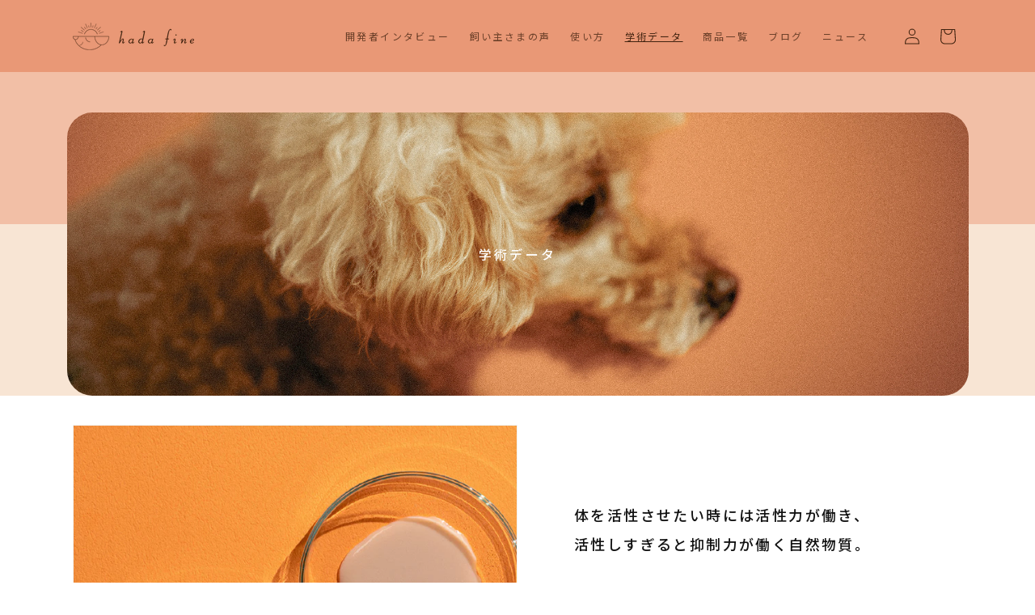

--- FILE ---
content_type: text/html; charset=utf-8
request_url: https://hadafine.shop/en/pages/data
body_size: 34637
content:
<!doctype html>
<html class="no-js" lang="en">
  <head>
    <meta charset="utf-8">
    <meta http-equiv="X-UA-Compatible" content="IE=edge">
    <meta name="viewport" content="width=device-width,initial-scale=1">
    <meta name="theme-color" content="">
    <link rel="canonical" href="https://hadafine.shop/en/pages/data"><link rel="icon" type="image/png" href="//hadafine.shop/cdn/shop/files/favicon.png?crop=center&height=32&v=1695796762&width=32"><title>
      学術データ
 &ndash; ハダファインストア</title>

    

    

<meta property="og:site_name" content="ハダファインストア">
<meta property="og:url" content="https://hadafine.shop/en/pages/data">
<meta property="og:title" content="学術データ">
<meta property="og:type" content="website">
<meta property="og:description" content="愛犬用入浴剤hada fineの販売サイトへようこそ"><meta property="og:image" content="http://hadafine.shop/cdn/shop/files/hd-logo-sm_2x_c07d583e-d84e-48fa-8b31-e94d40a1f56d.png?height=628&pad_color=ffffff&v=1695796680&width=1200">
  <meta property="og:image:secure_url" content="https://hadafine.shop/cdn/shop/files/hd-logo-sm_2x_c07d583e-d84e-48fa-8b31-e94d40a1f56d.png?height=628&pad_color=ffffff&v=1695796680&width=1200">
  <meta property="og:image:width" content="1200">
  <meta property="og:image:height" content="628"><meta name="twitter:site" content="@hadafine"><meta name="twitter:card" content="summary_large_image">
<meta name="twitter:title" content="学術データ">
<meta name="twitter:description" content="愛犬用入浴剤hada fineの販売サイトへようこそ">


    <script src="//hadafine.shop/cdn/shop/t/20/assets/constants.js?v=58251544750838685771711098960" defer="defer"></script>
    <script src="//hadafine.shop/cdn/shop/t/20/assets/pubsub.js?v=158357773527763999511711098960" defer="defer"></script>
    <script src="//hadafine.shop/cdn/shop/t/20/assets/global.js?v=54939145903281508041711098960" defer="defer"></script><script>window.performance && window.performance.mark && window.performance.mark('shopify.content_for_header.start');</script><meta name="google-site-verification" content="6tOe1VHL_Y46c2qJt2JcmoN-2xHO3SqLweQhWobWGZ4">
<meta name="facebook-domain-verification" content="mmxt4zpn1ba1erou37zrrbzio6q2xo">
<meta id="shopify-digital-wallet" name="shopify-digital-wallet" content="/61758734476/digital_wallets/dialog">
<meta name="shopify-checkout-api-token" content="f487a9e8e4d7bf0aa5620bf5cc86a5b0">
<meta id="in-context-paypal-metadata" data-shop-id="61758734476" data-venmo-supported="false" data-environment="production" data-locale="en_US" data-paypal-v4="true" data-currency="JPY">
<link rel="alternate" hreflang="x-default" href="https://hadafine.shop/pages/data">
<link rel="alternate" hreflang="ja" href="https://hadafine.shop/pages/data">
<link rel="alternate" hreflang="en" href="https://hadafine.shop/en/pages/data">
<script async="async" src="/checkouts/internal/preloads.js?locale=en-JP"></script>
<link rel="preconnect" href="https://shop.app" crossorigin="anonymous">
<script async="async" src="https://shop.app/checkouts/internal/preloads.js?locale=en-JP&shop_id=61758734476" crossorigin="anonymous"></script>
<script id="apple-pay-shop-capabilities" type="application/json">{"shopId":61758734476,"countryCode":"JP","currencyCode":"JPY","merchantCapabilities":["supports3DS"],"merchantId":"gid:\/\/shopify\/Shop\/61758734476","merchantName":"ハダファインストア","requiredBillingContactFields":["postalAddress","email","phone"],"requiredShippingContactFields":["postalAddress","email","phone"],"shippingType":"shipping","supportedNetworks":["visa","masterCard","amex","jcb","discover"],"total":{"type":"pending","label":"ハダファインストア","amount":"1.00"},"shopifyPaymentsEnabled":true,"supportsSubscriptions":true}</script>
<script id="shopify-features" type="application/json">{"accessToken":"f487a9e8e4d7bf0aa5620bf5cc86a5b0","betas":["rich-media-storefront-analytics"],"domain":"hadafine.shop","predictiveSearch":false,"shopId":61758734476,"locale":"en"}</script>
<script>var Shopify = Shopify || {};
Shopify.shop = "ca-store21.myshopify.com";
Shopify.locale = "en";
Shopify.currency = {"active":"JPY","rate":"1.0"};
Shopify.country = "JP";
Shopify.theme = {"name":"hadafine-198円LP改修","id":134545768588,"schema_name":"Dawn","schema_version":"11.0.0","theme_store_id":887,"role":"main"};
Shopify.theme.handle = "null";
Shopify.theme.style = {"id":null,"handle":null};
Shopify.cdnHost = "hadafine.shop/cdn";
Shopify.routes = Shopify.routes || {};
Shopify.routes.root = "/en/";</script>
<script type="module">!function(o){(o.Shopify=o.Shopify||{}).modules=!0}(window);</script>
<script>!function(o){function n(){var o=[];function n(){o.push(Array.prototype.slice.apply(arguments))}return n.q=o,n}var t=o.Shopify=o.Shopify||{};t.loadFeatures=n(),t.autoloadFeatures=n()}(window);</script>
<script>
  window.ShopifyPay = window.ShopifyPay || {};
  window.ShopifyPay.apiHost = "shop.app\/pay";
  window.ShopifyPay.redirectState = null;
</script>
<script id="shop-js-analytics" type="application/json">{"pageType":"page"}</script>
<script defer="defer" async type="module" src="//hadafine.shop/cdn/shopifycloud/shop-js/modules/v2/client.init-shop-cart-sync_BT-GjEfc.en.esm.js"></script>
<script defer="defer" async type="module" src="//hadafine.shop/cdn/shopifycloud/shop-js/modules/v2/chunk.common_D58fp_Oc.esm.js"></script>
<script defer="defer" async type="module" src="//hadafine.shop/cdn/shopifycloud/shop-js/modules/v2/chunk.modal_xMitdFEc.esm.js"></script>
<script type="module">
  await import("//hadafine.shop/cdn/shopifycloud/shop-js/modules/v2/client.init-shop-cart-sync_BT-GjEfc.en.esm.js");
await import("//hadafine.shop/cdn/shopifycloud/shop-js/modules/v2/chunk.common_D58fp_Oc.esm.js");
await import("//hadafine.shop/cdn/shopifycloud/shop-js/modules/v2/chunk.modal_xMitdFEc.esm.js");

  window.Shopify.SignInWithShop?.initShopCartSync?.({"fedCMEnabled":true,"windoidEnabled":true});

</script>
<script>
  window.Shopify = window.Shopify || {};
  if (!window.Shopify.featureAssets) window.Shopify.featureAssets = {};
  window.Shopify.featureAssets['shop-js'] = {"shop-cart-sync":["modules/v2/client.shop-cart-sync_DZOKe7Ll.en.esm.js","modules/v2/chunk.common_D58fp_Oc.esm.js","modules/v2/chunk.modal_xMitdFEc.esm.js"],"init-fed-cm":["modules/v2/client.init-fed-cm_B6oLuCjv.en.esm.js","modules/v2/chunk.common_D58fp_Oc.esm.js","modules/v2/chunk.modal_xMitdFEc.esm.js"],"shop-cash-offers":["modules/v2/client.shop-cash-offers_D2sdYoxE.en.esm.js","modules/v2/chunk.common_D58fp_Oc.esm.js","modules/v2/chunk.modal_xMitdFEc.esm.js"],"shop-login-button":["modules/v2/client.shop-login-button_QeVjl5Y3.en.esm.js","modules/v2/chunk.common_D58fp_Oc.esm.js","modules/v2/chunk.modal_xMitdFEc.esm.js"],"pay-button":["modules/v2/client.pay-button_DXTOsIq6.en.esm.js","modules/v2/chunk.common_D58fp_Oc.esm.js","modules/v2/chunk.modal_xMitdFEc.esm.js"],"shop-button":["modules/v2/client.shop-button_DQZHx9pm.en.esm.js","modules/v2/chunk.common_D58fp_Oc.esm.js","modules/v2/chunk.modal_xMitdFEc.esm.js"],"avatar":["modules/v2/client.avatar_BTnouDA3.en.esm.js"],"init-windoid":["modules/v2/client.init-windoid_CR1B-cfM.en.esm.js","modules/v2/chunk.common_D58fp_Oc.esm.js","modules/v2/chunk.modal_xMitdFEc.esm.js"],"init-shop-for-new-customer-accounts":["modules/v2/client.init-shop-for-new-customer-accounts_C_vY_xzh.en.esm.js","modules/v2/client.shop-login-button_QeVjl5Y3.en.esm.js","modules/v2/chunk.common_D58fp_Oc.esm.js","modules/v2/chunk.modal_xMitdFEc.esm.js"],"init-shop-email-lookup-coordinator":["modules/v2/client.init-shop-email-lookup-coordinator_BI7n9ZSv.en.esm.js","modules/v2/chunk.common_D58fp_Oc.esm.js","modules/v2/chunk.modal_xMitdFEc.esm.js"],"init-shop-cart-sync":["modules/v2/client.init-shop-cart-sync_BT-GjEfc.en.esm.js","modules/v2/chunk.common_D58fp_Oc.esm.js","modules/v2/chunk.modal_xMitdFEc.esm.js"],"shop-toast-manager":["modules/v2/client.shop-toast-manager_DiYdP3xc.en.esm.js","modules/v2/chunk.common_D58fp_Oc.esm.js","modules/v2/chunk.modal_xMitdFEc.esm.js"],"init-customer-accounts":["modules/v2/client.init-customer-accounts_D9ZNqS-Q.en.esm.js","modules/v2/client.shop-login-button_QeVjl5Y3.en.esm.js","modules/v2/chunk.common_D58fp_Oc.esm.js","modules/v2/chunk.modal_xMitdFEc.esm.js"],"init-customer-accounts-sign-up":["modules/v2/client.init-customer-accounts-sign-up_iGw4briv.en.esm.js","modules/v2/client.shop-login-button_QeVjl5Y3.en.esm.js","modules/v2/chunk.common_D58fp_Oc.esm.js","modules/v2/chunk.modal_xMitdFEc.esm.js"],"shop-follow-button":["modules/v2/client.shop-follow-button_CqMgW2wH.en.esm.js","modules/v2/chunk.common_D58fp_Oc.esm.js","modules/v2/chunk.modal_xMitdFEc.esm.js"],"checkout-modal":["modules/v2/client.checkout-modal_xHeaAweL.en.esm.js","modules/v2/chunk.common_D58fp_Oc.esm.js","modules/v2/chunk.modal_xMitdFEc.esm.js"],"shop-login":["modules/v2/client.shop-login_D91U-Q7h.en.esm.js","modules/v2/chunk.common_D58fp_Oc.esm.js","modules/v2/chunk.modal_xMitdFEc.esm.js"],"lead-capture":["modules/v2/client.lead-capture_BJmE1dJe.en.esm.js","modules/v2/chunk.common_D58fp_Oc.esm.js","modules/v2/chunk.modal_xMitdFEc.esm.js"],"payment-terms":["modules/v2/client.payment-terms_Ci9AEqFq.en.esm.js","modules/v2/chunk.common_D58fp_Oc.esm.js","modules/v2/chunk.modal_xMitdFEc.esm.js"]};
</script>
<script>(function() {
  var isLoaded = false;
  function asyncLoad() {
    if (isLoaded) return;
    isLoaded = true;
    var urls = ["https:\/\/asia-northeast1-affiliate-pr.cloudfunctions.net\/script?shop=ca-store21.myshopify.com","https:\/\/subscription-script2-pr.firebaseapp.com\/script.js?shop=ca-store21.myshopify.com","https:\/\/gift-script-pr.pages.dev\/script.js?shop=ca-store21.myshopify.com","\/\/cdn.shopify.com\/proxy\/3dc0807814948b4f6e052bcc311e99add07a3a4e4dd55397a2a49da7fd3cda38\/app-script.comm-chat.com\/?timeStamp=1723891242973\u0026shop=ca-store21.myshopify.com\u0026sp-cache-control=cHVibGljLCBtYXgtYWdlPTkwMA","\/\/cdn.shopify.com\/proxy\/6054ae50acfb932db125b2505c01773d9c381452e4ab8ba8533f90b29430cfa7\/comm-chat-app-tracking.web.app\/bundle.js?shop=ca-store21.myshopify.com\u0026sp-cache-control=cHVibGljLCBtYXgtYWdlPTkwMA"];
    for (var i = 0; i < urls.length; i++) {
      var s = document.createElement('script');
      s.type = 'text/javascript';
      s.async = true;
      s.src = urls[i];
      var x = document.getElementsByTagName('script')[0];
      x.parentNode.insertBefore(s, x);
    }
  };
  if(window.attachEvent) {
    window.attachEvent('onload', asyncLoad);
  } else {
    window.addEventListener('load', asyncLoad, false);
  }
})();</script>
<script id="__st">var __st={"a":61758734476,"offset":32400,"reqid":"3a85ad9d-31a4-4e62-bd56-024c6dcd11f4-1769219752","pageurl":"hadafine.shop\/en\/pages\/data","s":"pages-95257395340","u":"22288c234cb4","p":"page","rtyp":"page","rid":95257395340};</script>
<script>window.ShopifyPaypalV4VisibilityTracking = true;</script>
<script id="captcha-bootstrap">!function(){'use strict';const t='contact',e='account',n='new_comment',o=[[t,t],['blogs',n],['comments',n],[t,'customer']],c=[[e,'customer_login'],[e,'guest_login'],[e,'recover_customer_password'],[e,'create_customer']],r=t=>t.map((([t,e])=>`form[action*='/${t}']:not([data-nocaptcha='true']) input[name='form_type'][value='${e}']`)).join(','),a=t=>()=>t?[...document.querySelectorAll(t)].map((t=>t.form)):[];function s(){const t=[...o],e=r(t);return a(e)}const i='password',u='form_key',d=['recaptcha-v3-token','g-recaptcha-response','h-captcha-response',i],f=()=>{try{return window.sessionStorage}catch{return}},m='__shopify_v',_=t=>t.elements[u];function p(t,e,n=!1){try{const o=window.sessionStorage,c=JSON.parse(o.getItem(e)),{data:r}=function(t){const{data:e,action:n}=t;return t[m]||n?{data:e,action:n}:{data:t,action:n}}(c);for(const[e,n]of Object.entries(r))t.elements[e]&&(t.elements[e].value=n);n&&o.removeItem(e)}catch(o){console.error('form repopulation failed',{error:o})}}const l='form_type',E='cptcha';function T(t){t.dataset[E]=!0}const w=window,h=w.document,L='Shopify',v='ce_forms',y='captcha';let A=!1;((t,e)=>{const n=(g='f06e6c50-85a8-45c8-87d0-21a2b65856fe',I='https://cdn.shopify.com/shopifycloud/storefront-forms-hcaptcha/ce_storefront_forms_captcha_hcaptcha.v1.5.2.iife.js',D={infoText:'Protected by hCaptcha',privacyText:'Privacy',termsText:'Terms'},(t,e,n)=>{const o=w[L][v],c=o.bindForm;if(c)return c(t,g,e,D).then(n);var r;o.q.push([[t,g,e,D],n]),r=I,A||(h.body.append(Object.assign(h.createElement('script'),{id:'captcha-provider',async:!0,src:r})),A=!0)});var g,I,D;w[L]=w[L]||{},w[L][v]=w[L][v]||{},w[L][v].q=[],w[L][y]=w[L][y]||{},w[L][y].protect=function(t,e){n(t,void 0,e),T(t)},Object.freeze(w[L][y]),function(t,e,n,w,h,L){const[v,y,A,g]=function(t,e,n){const i=e?o:[],u=t?c:[],d=[...i,...u],f=r(d),m=r(i),_=r(d.filter((([t,e])=>n.includes(e))));return[a(f),a(m),a(_),s()]}(w,h,L),I=t=>{const e=t.target;return e instanceof HTMLFormElement?e:e&&e.form},D=t=>v().includes(t);t.addEventListener('submit',(t=>{const e=I(t);if(!e)return;const n=D(e)&&!e.dataset.hcaptchaBound&&!e.dataset.recaptchaBound,o=_(e),c=g().includes(e)&&(!o||!o.value);(n||c)&&t.preventDefault(),c&&!n&&(function(t){try{if(!f())return;!function(t){const e=f();if(!e)return;const n=_(t);if(!n)return;const o=n.value;o&&e.removeItem(o)}(t);const e=Array.from(Array(32),(()=>Math.random().toString(36)[2])).join('');!function(t,e){_(t)||t.append(Object.assign(document.createElement('input'),{type:'hidden',name:u})),t.elements[u].value=e}(t,e),function(t,e){const n=f();if(!n)return;const o=[...t.querySelectorAll(`input[type='${i}']`)].map((({name:t})=>t)),c=[...d,...o],r={};for(const[a,s]of new FormData(t).entries())c.includes(a)||(r[a]=s);n.setItem(e,JSON.stringify({[m]:1,action:t.action,data:r}))}(t,e)}catch(e){console.error('failed to persist form',e)}}(e),e.submit())}));const S=(t,e)=>{t&&!t.dataset[E]&&(n(t,e.some((e=>e===t))),T(t))};for(const o of['focusin','change'])t.addEventListener(o,(t=>{const e=I(t);D(e)&&S(e,y())}));const B=e.get('form_key'),M=e.get(l),P=B&&M;t.addEventListener('DOMContentLoaded',(()=>{const t=y();if(P)for(const e of t)e.elements[l].value===M&&p(e,B);[...new Set([...A(),...v().filter((t=>'true'===t.dataset.shopifyCaptcha))])].forEach((e=>S(e,t)))}))}(h,new URLSearchParams(w.location.search),n,t,e,['guest_login'])})(!1,!0)}();</script>
<script integrity="sha256-4kQ18oKyAcykRKYeNunJcIwy7WH5gtpwJnB7kiuLZ1E=" data-source-attribution="shopify.loadfeatures" defer="defer" src="//hadafine.shop/cdn/shopifycloud/storefront/assets/storefront/load_feature-a0a9edcb.js" crossorigin="anonymous"></script>
<script crossorigin="anonymous" defer="defer" src="//hadafine.shop/cdn/shopifycloud/storefront/assets/shopify_pay/storefront-65b4c6d7.js?v=20250812"></script>
<script data-source-attribution="shopify.dynamic_checkout.dynamic.init">var Shopify=Shopify||{};Shopify.PaymentButton=Shopify.PaymentButton||{isStorefrontPortableWallets:!0,init:function(){window.Shopify.PaymentButton.init=function(){};var t=document.createElement("script");t.src="https://hadafine.shop/cdn/shopifycloud/portable-wallets/latest/portable-wallets.en.js",t.type="module",document.head.appendChild(t)}};
</script>
<script data-source-attribution="shopify.dynamic_checkout.buyer_consent">
  function portableWalletsHideBuyerConsent(e){var t=document.getElementById("shopify-buyer-consent"),n=document.getElementById("shopify-subscription-policy-button");t&&n&&(t.classList.add("hidden"),t.setAttribute("aria-hidden","true"),n.removeEventListener("click",e))}function portableWalletsShowBuyerConsent(e){var t=document.getElementById("shopify-buyer-consent"),n=document.getElementById("shopify-subscription-policy-button");t&&n&&(t.classList.remove("hidden"),t.removeAttribute("aria-hidden"),n.addEventListener("click",e))}window.Shopify?.PaymentButton&&(window.Shopify.PaymentButton.hideBuyerConsent=portableWalletsHideBuyerConsent,window.Shopify.PaymentButton.showBuyerConsent=portableWalletsShowBuyerConsent);
</script>
<script data-source-attribution="shopify.dynamic_checkout.cart.bootstrap">document.addEventListener("DOMContentLoaded",(function(){function t(){return document.querySelector("shopify-accelerated-checkout-cart, shopify-accelerated-checkout")}if(t())Shopify.PaymentButton.init();else{new MutationObserver((function(e,n){t()&&(Shopify.PaymentButton.init(),n.disconnect())})).observe(document.body,{childList:!0,subtree:!0})}}));
</script>
<link id="shopify-accelerated-checkout-styles" rel="stylesheet" media="screen" href="https://hadafine.shop/cdn/shopifycloud/portable-wallets/latest/accelerated-checkout-backwards-compat.css" crossorigin="anonymous">
<style id="shopify-accelerated-checkout-cart">
        #shopify-buyer-consent {
  margin-top: 1em;
  display: inline-block;
  width: 100%;
}

#shopify-buyer-consent.hidden {
  display: none;
}

#shopify-subscription-policy-button {
  background: none;
  border: none;
  padding: 0;
  text-decoration: underline;
  font-size: inherit;
  cursor: pointer;
}

#shopify-subscription-policy-button::before {
  box-shadow: none;
}

      </style>
<script id="sections-script" data-sections="header" defer="defer" src="//hadafine.shop/cdn/shop/t/20/compiled_assets/scripts.js?v=1906"></script>
<script>window.performance && window.performance.mark && window.performance.mark('shopify.content_for_header.end');</script>


    <style data-shopify>
      
      
      
      
      

      
        :root,
        .color-background-1 {
          --color-background: 255,255,255;
        
          --gradient-background: #ffffff;
        
        --color-foreground: 18,18,18;
        --color-shadow: 18,18,18;
        --color-button: 56,217,24;
        --color-button-text: 255,255,255;
        --color-secondary-button: 255,255,255;
        --color-secondary-button-text: 18,18,18;
        --color-link: 18,18,18;
        --color-badge-foreground: 18,18,18;
        --color-badge-background: 255,255,255;
        --color-badge-border: 18,18,18;
        --payment-terms-background-color: rgb(255 255 255);
      }
      
        
        .color-background-2 {
          --color-background: 243,243,243;
        
          --gradient-background: #f3f3f3;
        
        --color-foreground: 18,18,18;
        --color-shadow: 18,18,18;
        --color-button: 18,18,18;
        --color-button-text: 243,243,243;
        --color-secondary-button: 243,243,243;
        --color-secondary-button-text: 18,18,18;
        --color-link: 18,18,18;
        --color-badge-foreground: 18,18,18;
        --color-badge-background: 243,243,243;
        --color-badge-border: 18,18,18;
        --payment-terms-background-color: rgb(243 243 243);
      }
      
        
        .color-inverse {
          --color-background: 18,18,18;
        
          --gradient-background: #121212;
        
        --color-foreground: 255,255,255;
        --color-shadow: 18,18,18;
        --color-button: 255,255,255;
        --color-button-text: 18,18,18;
        --color-secondary-button: 18,18,18;
        --color-secondary-button-text: 255,255,255;
        --color-link: 255,255,255;
        --color-badge-foreground: 255,255,255;
        --color-badge-background: 18,18,18;
        --color-badge-border: 255,255,255;
        --payment-terms-background-color: rgb(18 18 18);
      }
      
        
        .color-accent-1 {
          --color-background: 56,217,24;
        
          --gradient-background: #38d918;
        
        --color-foreground: 255,255,255;
        --color-shadow: 18,18,18;
        --color-button: 255,255,255;
        --color-button-text: 56,217,24;
        --color-secondary-button: 56,217,24;
        --color-secondary-button-text: 255,255,255;
        --color-link: 255,255,255;
        --color-badge-foreground: 255,255,255;
        --color-badge-background: 56,217,24;
        --color-badge-border: 255,255,255;
        --payment-terms-background-color: rgb(56 217 24);
      }
      
        
        .color-accent-2 {
          --color-background: 233,152,118;
        
          --gradient-background: #e99876;
        
        --color-foreground: 64,34,15;
        --color-shadow: 18,18,18;
        --color-button: 255,255,255;
        --color-button-text: 0,195,0;
        --color-secondary-button: 233,152,118;
        --color-secondary-button-text: 255,255,255;
        --color-link: 255,255,255;
        --color-badge-foreground: 64,34,15;
        --color-badge-background: 233,152,118;
        --color-badge-border: 64,34,15;
        --payment-terms-background-color: rgb(233 152 118);
      }
      
        
        .color-scheme-5a92e569-3eb4-4c9b-802a-eb9e862c3585 {
          --color-background: 248,229,212;
        
          --gradient-background: white 100%;
        
        --color-foreground: 64,34,15;
        --color-shadow: 18,18,18;
        --color-button: 56,217,24;
        --color-button-text: 255,255,255;
        --color-secondary-button: 248,229,212;
        --color-secondary-button-text: 18,18,18;
        --color-link: 18,18,18;
        --color-badge-foreground: 64,34,15;
        --color-badge-background: 248,229,212;
        --color-badge-border: 64,34,15;
        --payment-terms-background-color: rgb(248 229 212);
      }
      
        
        .color-scheme-2052ec74-8181-41fd-b8d1-dc1da1400418 {
          --color-background: 248,229,212;
        
          --gradient-background: #f8e5d4;
        
        --color-foreground: 64,34,15;
        --color-shadow: 248,229,212;
        --color-button: 248,229,212;
        --color-button-text: 255,255,255;
        --color-secondary-button: 248,229,212;
        --color-secondary-button-text: 248,229,212;
        --color-link: 248,229,212;
        --color-badge-foreground: 64,34,15;
        --color-badge-background: 248,229,212;
        --color-badge-border: 64,34,15;
        --payment-terms-background-color: rgb(248 229 212);
      }
      
        
        .color-scheme-4eb6cb79-6c38-49a7-bf6c-d03f4f701c36 {
          --color-background: 255,255,255;
        
          --gradient-background: #ffffff;
        
        --color-foreground: 255,255,255;
        --color-shadow: 18,18,18;
        --color-button: 51,153,51;
        --color-button-text: 255,255,255;
        --color-secondary-button: 255,255,255;
        --color-secondary-button-text: 18,18,18;
        --color-link: 18,18,18;
        --color-badge-foreground: 255,255,255;
        --color-badge-background: 255,255,255;
        --color-badge-border: 255,255,255;
        --payment-terms-background-color: rgb(255 255 255);
      }
      
        
        .color-scheme-d14b6c79-4b01-403d-8d44-9e8f1cea8960 {
          --color-background: 255,255,255;
        
          --gradient-background: #F99526;
        
        --color-foreground: 18,18,18;
        --color-shadow: 18,18,18;
        --color-button: 249,149,38;
        --color-button-text: 255,255,255;
        --color-secondary-button: 255,255,255;
        --color-secondary-button-text: 18,18,18;
        --color-link: 18,18,18;
        --color-badge-foreground: 18,18,18;
        --color-badge-background: 255,255,255;
        --color-badge-border: 18,18,18;
        --payment-terms-background-color: rgb(255 255 255);
      }
      

      body, .color-background-1, .color-background-2, .color-inverse, .color-accent-1, .color-accent-2, .color-scheme-5a92e569-3eb4-4c9b-802a-eb9e862c3585, .color-scheme-2052ec74-8181-41fd-b8d1-dc1da1400418, .color-scheme-4eb6cb79-6c38-49a7-bf6c-d03f4f701c36, .color-scheme-d14b6c79-4b01-403d-8d44-9e8f1cea8960 {
        color: rgba(var(--color-foreground), 0.75);
        background-color: rgb(var(--color-background));
      }

      :root {
        --font-body-family: "SF Mono", Menlo, Consolas, Monaco, Liberation Mono, Lucida Console, monospace, Apple Color Emoji, Segoe UI Emoji, Segoe UI Symbol;
        --font-body-style: normal;
        --font-body-weight: 400;
        --font-body-weight-bold: 700;

        --font-heading-family: "SF Mono", Menlo, Consolas, Monaco, Liberation Mono, Lucida Console, monospace, Apple Color Emoji, Segoe UI Emoji, Segoe UI Symbol;
        --font-heading-style: normal;
        --font-heading-weight: 400;

        --font-body-scale: 1.0;
        --font-heading-scale: 1.1;

        --media-padding: px;
        --media-border-opacity: 0.05;
        --media-border-width: 1px;
        --media-radius: 0px;
        --media-shadow-opacity: 0.0;
        --media-shadow-horizontal-offset: 0px;
        --media-shadow-vertical-offset: 4px;
        --media-shadow-blur-radius: 5px;
        --media-shadow-visible: 0;

        --page-width: 120rem;
        --page-width-margin: 0rem;

        --product-card-image-padding: 0.0rem;
        --product-card-corner-radius: 0.0rem;
        --product-card-text-alignment: left;
        --product-card-border-width: 0.0rem;
        --product-card-border-opacity: 0.1;
        --product-card-shadow-opacity: 0.0;
        --product-card-shadow-visible: 0;
        --product-card-shadow-horizontal-offset: 0.0rem;
        --product-card-shadow-vertical-offset: 0.4rem;
        --product-card-shadow-blur-radius: 0.5rem;

        --collection-card-image-padding: 0.0rem;
        --collection-card-corner-radius: 0.0rem;
        --collection-card-text-alignment: left;
        --collection-card-border-width: 0.0rem;
        --collection-card-border-opacity: 0.1;
        --collection-card-shadow-opacity: 0.0;
        --collection-card-shadow-visible: 0;
        --collection-card-shadow-horizontal-offset: 0.0rem;
        --collection-card-shadow-vertical-offset: 0.4rem;
        --collection-card-shadow-blur-radius: 0.5rem;

        --blog-card-image-padding: 0.0rem;
        --blog-card-corner-radius: 0.0rem;
        --blog-card-text-alignment: left;
        --blog-card-border-width: 0.0rem;
        --blog-card-border-opacity: 0.1;
        --blog-card-shadow-opacity: 0.0;
        --blog-card-shadow-visible: 0;
        --blog-card-shadow-horizontal-offset: 0.0rem;
        --blog-card-shadow-vertical-offset: 0.4rem;
        --blog-card-shadow-blur-radius: 0.5rem;

        --badge-corner-radius: 4.0rem;

        --popup-border-width: 1px;
        --popup-border-opacity: 0.1;
        --popup-corner-radius: 0px;
        --popup-shadow-opacity: 0.0;
        --popup-shadow-horizontal-offset: 0px;
        --popup-shadow-vertical-offset: 4px;
        --popup-shadow-blur-radius: 5px;

        --drawer-border-width: 1px;
        --drawer-border-opacity: 0.1;
        --drawer-shadow-opacity: 0.0;
        --drawer-shadow-horizontal-offset: 0px;
        --drawer-shadow-vertical-offset: 4px;
        --drawer-shadow-blur-radius: 5px;

        --spacing-sections-desktop: 0px;
        --spacing-sections-mobile: 0px;

        --grid-desktop-vertical-spacing: 8px;
        --grid-desktop-horizontal-spacing: 8px;
        --grid-mobile-vertical-spacing: 4px;
        --grid-mobile-horizontal-spacing: 4px;

        --text-boxes-border-opacity: 0.1;
        --text-boxes-border-width: 0px;
        --text-boxes-radius: 0px;
        --text-boxes-shadow-opacity: 0.0;
        --text-boxes-shadow-visible: 0;
        --text-boxes-shadow-horizontal-offset: 0px;
        --text-boxes-shadow-vertical-offset: 4px;
        --text-boxes-shadow-blur-radius: 5px;

        --buttons-radius: 0px;
        --buttons-radius-outset: 0px;
        --buttons-border-width: 1px;
        --buttons-border-opacity: 1.0;
        --buttons-shadow-opacity: 0.0;
        --buttons-shadow-visible: 0;
        --buttons-shadow-horizontal-offset: 0px;
        --buttons-shadow-vertical-offset: 4px;
        --buttons-shadow-blur-radius: 5px;
        --buttons-border-offset: 0px;

        --inputs-radius: 0px;
        --inputs-border-width: 1px;
        --inputs-border-opacity: 0.55;
        --inputs-shadow-opacity: 0.0;
        --inputs-shadow-horizontal-offset: 0px;
        --inputs-margin-offset: 0px;
        --inputs-shadow-vertical-offset: 4px;
        --inputs-shadow-blur-radius: 5px;
        --inputs-radius-outset: 0px;

        --variant-pills-radius: 40px;
        --variant-pills-border-width: 1px;
        --variant-pills-border-opacity: 0.55;
        --variant-pills-shadow-opacity: 0.0;
        --variant-pills-shadow-horizontal-offset: 0px;
        --variant-pills-shadow-vertical-offset: 4px;
        --variant-pills-shadow-blur-radius: 5px;
      }

      *,
      *::before,
      *::after {
        box-sizing: inherit;
      }

      html {
        box-sizing: border-box;
        font-size: calc(var(--font-body-scale) * 62.5%);
        height: 100%;
      }

      body {
        display: grid;
        grid-template-rows: auto auto 1fr auto;
        grid-template-columns: 100%;
        min-height: 100%;
        margin: 0;
        font-size: 1.5rem;
        letter-spacing: 0.06rem;
        line-height: calc(1 + 0.8 / var(--font-body-scale));
        font-family: var(--font-body-family);
        font-style: var(--font-body-style);
        font-weight: var(--font-body-weight);
      }

      @media screen and (min-width: 750px) {
        body {
          font-size: 1.6rem;
        }
      }
    </style>

    <link href="//hadafine.shop/cdn/shop/t/20/assets/base.css?v=92697937778208968321711098960" rel="stylesheet" type="text/css" media="all" />
    <link href="//hadafine.shop/cdn/shop/t/20/assets/hb-sbsc.css?v=44622742491796362851711098960" rel="stylesheet" type="text/css" media="all" />
    <link href="//hadafine.shop/cdn/shop/t/20/assets/custom-font.css?v=183737533322534399681711098960" rel="stylesheet" type="text/css" media="all" />
    <link
      href="https://fonts.googleapis.com/css2?family=Noto+Sans+JP:wght@100;300;400;500;700;900&display=swap"
      rel="stylesheet"
    ><link href="//hadafine.shop/cdn/shop/t/20/assets/component-localization-form.css?v=143319823105703127341711098960" rel="stylesheet" type="text/css" media="all" />
      <script src="//hadafine.shop/cdn/shop/t/20/assets/localization-form.js?v=161644695336821385561711098960" defer="defer"></script><link
        rel="stylesheet"
        href="//hadafine.shop/cdn/shop/t/20/assets/component-predictive-search.css?v=118923337488134913561711098960"
        media="print"
        onload="this.media='all'"
      ><script>
      document.documentElement.className = document.documentElement.className.replace('no-js', 'js');
      if (Shopify.designMode) {
        document.documentElement.classList.add('shopify-design-mode');
      }
    </script>
<!-- Google tag (gtag.js) -->
<script async src="https://www.googletagmanager.com/gtag/js?id=AW-11374416787"></script>
<script>
  window.dataLayer = window.dataLayer || [];
  function gtag(){dataLayer.push(arguments);}
  gtag('js', new Date());

  gtag('config', 'AW-11374416787');
</script>
 <!-- Event snippet for ハダファイン198円CP  conversion page -->
<script>
window.addEventListener('DOMContentLoaded', function() {
document.querySelectorAll('[href*="redirect=%2Fproducts%2Fhada-fine-subsc"]').forEach(function(link){
link.addEventListener('click', function() {
gtag('event', 'conversion', {'send_to': 'AW-11374416787/TQlZCNLk49sZEJOn368q'});
});
});
});
</script>   
  <!-- BEGIN app block: shopify://apps/app-unity-tracking-ga4/blocks/app-embed-block/c09261bd-bf96-406e-8774-7a278f755fff --><!-- BEGIN app snippet: datalayer-allpage-snippet --><script>
  // https://cdnjs.cloudflare.com/ajax/libs/jquery-cookie/1.4.1/jquery.cookie.js
  function __DL__setupJqueryCookie($) {
    if ($.cookie) {
      return;
    }

    var pluses = /\+/g;

    function encode(s) {
      return config.raw ? s : encodeURIComponent(s);
    }

    function decode(s) {
      return config.raw ? s : decodeURIComponent(s);
    }

    function stringifyCookieValue(value) {
      return encode(config.json ? JSON.stringify(value) : String(value));
    }

    function parseCookieValue(s) {
      if (s.indexOf('"') === 0) {
        // This is a quoted cookie as according to RFC2068, unescape...
        s = s.slice(1, -1).replace(/\\"/g, '"').replace(/\\\\/g, "\\");
      }

      try {
        // Replace server-side written pluses with spaces.
        // If we can't decode the cookie, ignore it, it's unusable.
        // If we can't parse the cookie, ignore it, it's unusable.
        s = decodeURIComponent(s.replace(pluses, " "));
        return config.json ? JSON.parse(s) : s;
      } catch (e) {}
    }

    function read(s, converter) {
      var value = config.raw ? s : parseCookieValue(s);
      return $.isFunction(converter) ? converter(value) : value;
    }

    var config = ($.cookie = function (key, value, options) {
      // Write

      if (value !== undefined && !$.isFunction(value)) {
        options = $.extend({}, config.defaults, options);

        if (typeof options.expires === "number") {
          var days = options.expires,
            t = (options.expires = new Date());
          t.setTime(+t + days * 864e5);
        }

        return (document.cookie = [
          encode(key),
          "=",
          stringifyCookieValue(value),
          options.expires ? "; expires=" + options.expires.toUTCString() : "", // use expires attribute, max-age is not supported by IE
          options.path ? "; path=" + options.path : "",
          options.domain ? "; domain=" + options.domain : "",
          options.secure ? "; secure" : "",
        ].join(""));
      }

      // Read

      var result = key ? undefined : {};

      // To prevent the for loop in the first place assign an empty array
      // in case there are no cookies at all. Also prevents odd result when
      // calling $.cookie().
      var cookies = document.cookie ? document.cookie.split("; ") : [];

      for (var i = 0, l = cookies.length; i < l; i++) {
        var parts = cookies[i].split("=");
        var name = decode(parts.shift());
        var cookie = parts.join("=");

        if (key && key === name) {
          // If second argument (value) is a function it's a converter...
          result = read(cookie, value);
          break;
        }

        // Prevent storing a cookie that we couldn't decode.
        if (!key && (cookie = read(cookie)) !== undefined) {
          result[name] = cookie;
        }
      }

      return result;
    });

    config.defaults = {};

    $.removeCookie = function (key, options) {
      if ($.cookie(key) === undefined) {
        return false;
      }

      // Must not alter options, thus extending a fresh object...
      $.cookie(key, "", $.extend({}, options, { expires: -1 }));
      return !$.cookie(key);
    };
  }

  function __DL__getCookies() {
    var cookies = {};
    var cookieStrings = document.cookie.split(/;\s+/);

    for (var i = 0; i < cookieStrings.length; i++) {
      var splittedCookieString = cookieStrings[i].split("=");
      var key = splittedCookieString[0];
      var value = splittedCookieString[1];
      cookies[key] = decodeURIComponent(value);
    }

    return cookies;
  }

  function __DL__generateGaClientId() {
    function hd() {
      return Math.round(2147483647 * Math.random());
    }

    function la(a) {
      var b = 1, c = 0, d;

      if (a) {
        for (b = 0, d = a.length - 1; 0 <= d; d--) {
          c = a.charCodeAt(d);
          b = (b << 6 & 268435455) + c + (c << 14);
          c = b & 266338304;
          b = 0 != c ? b ^ c >> 21 : b;
        }
      }

      return b;
    }

    var c = (
      window.navigator.useragent +
      (document.cookie ? document.cookie : "") +
      (document.referrer ? document.referrer : "")
    );

    var d = c.length;
    var e;

    for (e = window.history.length; 0 < e; ) {
      c += e-- ^ d++;
    }

    return ([hd() ^ la(c) & 2147483647, Math.round(new Date().getTime() / 1e3)]).join(".");
  }

  var gaClientId = null;

  function __DL__getGaClientId() {
    if (gaClientId) {
      return gaClientId;
    }

    var match = document.cookie.match('(?:^|;)\\s*_ga=([^;]*)'),
        raw = match ? decodeURIComponent(match[1]) : null;

    if (raw) {
      match = raw.match(/(\d+\.\d+)$/);
    }

    if (match !== null) {
      return match[1];
    }

    return __DL__generateGaClientId();
  }

  function __DL__getFbc() {
    var cookies = __DL__getCookies();
    var fbc = cookies["_fbc"] || null;
    return fbc;
  }

  function __DL__getFbp() {
    var cookies = __DL__getCookies();
    var fbp = cookies["_fbp"] || null;
    return fbp;
  }

  function __DL__updateCartAttribute() {
    var fbc = __DL__getFbc();
    var fbp = __DL__getFbp();
    var ga = __DL__getGaClientId();
    var shopId = 61758734476;
    var attributes = [];

    if (fbc) {
      attributes.push("attributes[ptm_fbc]=" + encodeURIComponent(fbc));
    }

    if (fbp) {
      attributes.push("attributes[ptm_fbp]=" + encodeURIComponent(fbp));
    }

    if (ga) {
      attributes.push("attributes[ptm_client_id]=" + encodeURIComponent(ga));
    }

    attributes.push("attributes[shop_id]=" + encodeURIComponent(shopId));

    window.__DL__$.post({
      data: attributes.join("&"),
      dataType: "json",
      url: "/cart/update.js",
    });
  }

  function __DL__jqueryLoaded () {
    __DL__setupJqueryCookie(window.__DL__$);

    if (false) {
      __DL__updateCartAttribute();

      window.dataLayer = window.dataLayer || [];
      function gtag(){dataLayer.push(arguments);}
      var ga4Id = null;
      if (ga4Id) {
        gtag('get', ga4Id, 'client_id', function(clientId) {
          gaClientId = clientId;
          __DL__updateCartAttribute();
        });
      }
    }
  }

  var __DL__loadJqueryScript = document.createElement("script");
  __DL__loadJqueryScript.setAttribute(
    "src",
    "https://ajax.googleapis.com/ajax/libs/jquery/3.6.0/jquery.min.js"
  );
  __DL__loadJqueryScript.onload = function () {
    window.__DL__$ = window.jQuery.noConflict(true);
    __DL__jqueryLoaded();
  };
  document.head.appendChild(__DL__loadJqueryScript);

  function __DL__cartResponseFormatter (line_item) {
      var options = {}
      line_item.options_with_values.forEach(function(v) {
          options[v.name] = v.value
      })
      return {
              'item_name'     : line_item.title,
              'item_id'       : line_item.product_id,
              'variant_id'  : line_item.variant_id,
              'sku'      : line_item.sku,
              'price'    : line_item.final_price / 100,
              'quantity' : line_item.quantity,
              'item_type'     : line_item.product_type,
              'item_brand'   : line_item.vendor,
              'item_options'  : options,
              'google_product_id': 'shopify_' + Shopify.country + '_' + line_item.product_id + '_' + line_item.variant_id
      }
  };
  function __DL__arr_diff(b,c){
      var a=[],diff=[];
      for(var i=0;i<b.length;i++){
          a[b[i]]=true
      }
      for(var i=0;i<c.length;i++){
          if(a[c[i]]){delete a[c[i]]}
          else{a[c[i]]=true}
      }
      for(var k in a){diff.push(k)}
      return diff
  };

  function sha256(str) {
      var buff = new Uint8Array([].map.call(str, (c) => c.charCodeAt(0))).buffer;
      return crypto.subtle.digest('SHA-256', buff).then(digest => {
        return [].map.call(new Uint8Array(digest), x => ('00' + x.toString(16)).slice(-2)).join('')
      })
  }

  var __DL__hashed_em = '';
  var _em = null
  if (_em) {
      sha256(_em).then(h => {
          // __DL__jQueryintervalの関数が実行されるまでに__DL__hashed_emに値が入ることを期待
          __DL__hashed_em = h ;
      })
  }

  __DL__jQueryinterval = setInterval(function(){
      if (null) {
        console.log("Quit appending data to the datalayer.");
        clearInterval(__DL__jQueryinterval);
        return;
      }

      // wait for jQuery to load & run script after jQuery has loaded
      if(window.__DL__$){
          // search parameters
          getURLParams = function(name, url){
              if (!url) url = window.location.href;
              name = name.replace(/[\[\]]/g, "\\$&");
              var regex = new RegExp("[?&]" + name + "(=([^&#]*)|&|#|$)"),
              results = regex.exec(url);
              if (!results) return null;
              if (!results[2]) return '';
              return decodeURIComponent(results[2].replace(/\+/g, " "));
          };

          /**********************
          * DYNAMIC DEPENDENCIES
          ***********************/

          __DL__ = {
              customer_id: null,
              dynamicCart: true,
              debug: false,
              cart: null,
              removeCart: null
          };

          customBindings = {
              cartTriggers: [],
              viewCart: [],
              removeCartTrigger: [],
              cartVisableSelector: [],
              searchPage: [],
              searchTermQuery: [getURLParams('q')], // replace var with correct query
          };

          /* DO NOT EDIT */
          defaultBindings = {
              cartTriggers: ['form[action="/cart/add"] [type="submit"],.add-to-cart,.cart-btn,.addtocart-js,form[action="/cart/add"] div.product__submit__buttons'],
              viewCart: ['form[action="/cart"],.my-cart,.trigger-cart,#mobileCart'],
              removeCartTrigger: ['[href*="/cart/change"]'],
              cartVisableSelector: ['.inlinecart.is-active,.inline-cart.is-active'],
              searchPage: ['search'],
          };

          // stitch bindings
          objectArray = customBindings;
          outputObject = __DL__;

          applyBindings = function(objectArray, outputObject){
              for (var x in objectArray) {
                  var key = x;
                  var objs = objectArray[x];
                  values = [];
                  if(objs.length > 0){
                      values.push(objs);
                      if(key in outputObject){
                          values.push(outputObject[key]);
                          outputObject[key] = values.join(", ");
                      }else{
                          outputObject[key] = values.join(", ");
                      }
                  }
              }
          };

          applyBindings(customBindings, __DL__);
          applyBindings(defaultBindings, __DL__);

          /**********************
          * PREREQUISITE LIBRARIES
          ***********************/

          clearInterval(__DL__jQueryinterval);

          /**********************
          * Begin dataLayer Build
          ***********************/

          /**
          * DEBUG
          * Set to true or false to display messages to the console
          */
          if(__DL__.debug){
              console.log('=====================\n| DATALAYER SHOPIFY |\n---------------------');
              console.log('Page Template: page.data');
          }

          window.dataLayer = window.dataLayer || [];  // init data layer if doesn't already exist
          dataLayer.push({'event': 'Begin DataLayer'}); // begin datalayer

          var template = "page.data";

          /**
          * Landing Page Cookie
          * 1. Detect if user just landed on the site
          * 2. Only fires if Page Title matches website */
          __DL__$.cookie.raw = true;
          if (__DL__$.cookie('landingPage') === undefined || __DL__$.cookie('landingPage').length === 0) {
              var landingPage = true;
              __DL__$.cookie('landingPage', unescape);
              __DL__$.removeCookie('landingPage', {path: '/'});
              __DL__$.cookie('landingPage', 'landed', {path: '/'});
          } else {
              var landingPage = false;
              __DL__$.cookie('landingPage', unescape);
              __DL__$.removeCookie('landingPage', {path: '/'});
              __DL__$.cookie('landingPage', 'refresh', {path: '/'});
          }
          if (__DL__.debug) {
              console.log('Landing Page: ' + landingPage);
          }

          /**********************
          * DATALAYER SECTIONS
          ***********************/

          /**
          * DATALAYER: basic_dl_info
          **/
          var basic_dl_info = {
              'currency'      : "JPY",
              'page_type'      : "page.data",
              'event'         : 'basic_dl_info'
          }

          
              
                  basic_dl_info['user_id'] = null
                  basic_dl_info['user_type'] = "Guest"
              
          
          dataLayer.push(basic_dl_info);
          if(__DL__.debug){
              console.log("basic_dl_info"+" :"+JSON.stringify(basic_dl_info, null, " "));
          }

          /**
          * Log State Cookie */

          
              var isLoggedIn = false;
          
            if (!isLoggedIn) {
                __DL__$.cookie('logState', unescape);
                __DL__$.removeCookie('logState', {path: '/'});
                __DL__$.cookie('logState', 'loggedOut', {path: '/'});
            } else {
                if (__DL__$.cookie('logState') === 'loggedOut' || __DL__$.cookie('logState') === undefined) {
                    __DL__$.cookie('logState', unescape);
                    __DL__$.removeCookie('logState', {path: '/'});
                    __DL__$.cookie('logState', 'firstLog', {path: '/'});

                    // ログアウト -> ログイン状態に遷移したタイミングで、ログインイベントを送る
                    var loginEvent = {
                        "event": "login",
                        'ptm_flag'    : 'true'
                    };
                    dataLayer.push(loginEvent);
                    dataLayer.push({
                      'event'    : 'init_ptm_flag',
                      'ptm_flag': 'false'});
                } else if (__DL__$.cookie('logState') === 'firstLog') {
                    __DL__$.cookie('logState', unescape);
                    __DL__$.removeCookie('logState', {path: '/'});
                    __DL__$.cookie('logState', 'refresh', {path: '/'});
                }
            }

          /** DATALAYER: Product List Page (Collections, Category)
          * Fire on all product listing pages. */
          

          /** DATALAYER: Product Page
          * Fire on all Product View pages. */
          if (template.match(/.*product.*/gi) && !template.match(/.*collection.*/gi)) {
              var product = {
                  'event'    : 'view_item',
                  'ptm_flag'    : 'true',
                  'ecommerce': {
                      'currency'      : "JPY",
                      'value'      :  
                                          ""
                                      ,
                      'items': [{
                          'item_name'            : null,
                          'item_id'              : null,
                          'variant_id'       : null,
                          'sku'             : null,
                          'price'           : 
                                                  ""
                                              ,
                          'item_brand'           : null,
                          'item_type'     : null,
                          'item_category' : null,
                          'item_category2' : null,
                          'item_category3' : null,
                          'item_category4' : null,
                          'item_category5' : null,
                          'item_options'  : {
                              
                          },
                          'google_product_id': 'shopify_' + Shopify.country + '_' + null + '_' + null
                      }]
                  }
              };

              function productView(){
                  dataLayer.push(product);
                  if(__DL__.debug){
                      console.log("view_item"+" :"+JSON.stringify(product, null, " "));
                  }
              }
              productView();
          }

          /** DATALAYER: Search Results */
          var searchPage = new RegExp(__DL__.searchPage, "g");
          if(document.location.pathname.match(searchPage)){
              var search = {
                  'search_term' : null,
                  'event'      : "search",
                  'ptm_flag'    : 'true'
              };

              dataLayer.push(search);
              if(__DL__.debug){
                  console.log("search"+" :"+JSON.stringify(search, null, " "));
              }
          }

          /** DATALAYER: select_item
           * すべてのページのaタグにイベントハンドラを登録。
           * どの商品ページへのリンクをクリックしたかで、選択された商品を判定
           *
          */
          __DL__$(function() {
              __DL__$(document).on("click", "a", function(event) {
                  var target = event.currentTarget
                  if(!target.attributes || !target.attributes.href) return;
                  var link = decodeURIComponent(target.attributes.href.value);
                  if(__DL__.debug){
                      console.log(link);
                  }
                  var matched = /.*\/products\/([^\?]*).*/.exec(link);
                  if (!matched || !matched[1]) return;
                  var selected_item_name = matched[1];
                  dataLayer.push({"ecommerce": null})
                  var select_item = {
                      "event": 'select_item',
                      'ptm_flag'    : 'true',
                      "ecommerce": {
                          "items": [
                              {
                                  "item_name": selected_item_name
                              }
                          ]
                      }
                  }
                  // コレクションページの場合、追加情報を送る
                  
                  dataLayer.push(select_item);
                  if(__DL__.debug){
                      console.log("select_item"+" :"+JSON.stringify(select_item, null, " "));
                  }
              })
          })

          /** DATALAYER: view_cart
          * Fire anytime a user views their cart (non-dynamic) */

          

          /** DATALAYER: All Pages
          * Fire all pages trigger after all additional dataLayers have loaded. */

          dataLayer.push({
              'event': 'DataLayer Loaded',
              'ptm_flag': 'false'
          });

          if(__DL__.debug){
              console.log('DATALAYER: DataLayer Loaded.');
          }

          /**********************
          * DATALAYER EVENT BINDINGS
          ***********************/

          /** DATALAYER:
          * Add to Cart / Dynamic Cart View
          * Fire all pages trigger after all additional dataLayers have loaded. */

          __DL__$(document).ready(function() {
              /** DATALAYER: begin_checkout (input version) */
              __DL__$('input[name="checkout"]').on('click', function() {
                  var e = {
                      'event'    : 'begin_checkout',
                      'ptm_flag'    : 'true'
                  }
                  dataLayer.push(e);
                  if (__DL__.debug) {
                      console.log("begin_checkout"+" :"+JSON.stringify(e, null, " "));
                  }
              });
              /** DATALAYER: begin_checkout (button version) */
              __DL__$('button[name="checkout"]').on('click', function() {
                  var e = {
                      'event'    : 'begin_checkout',
                      'ptm_flag'    : 'true'
                  }
                  dataLayer.push(e);
                  if (__DL__.debug) {
                      console.log("begin_checkout"+" :"+JSON.stringify(e, null, " "));
                  }
              });

              /** DATALAYER: Cart */

              // add to cart
              __DL__$.getJSON('/cart.js', function (response) {
                  // get Json response
                  __DL__.cart = response.items.map(__DL__cartResponseFormatter)
                  collection_cartIDs = [];
                  collection_matchIDs = [];
                  for (var i = __DL__.cart.length - 1; i >= 0; i--) {
                      var x = parseFloat(__DL__.cart[i].variant_id);
                      collection_cartIDs.push(x);
                  }
              });

              function __DL__addtocart(){
                  // dynamic cart用。カート追加ボタンクリック後すぐページ遷移する場合、イベントを送れない。
                  setTimeout(function(){
                      __DL__$.getJSON("/cart.js", function (response) {
                          // get Json response
                          __DL__.cart = response.items.map(__DL__cartResponseFormatter)
                          for (var i = __DL__.cart.length - 1; i >= 0; i--) {
                              var x = parseFloat(__DL__.cart[i].variant_id);
                              collection_matchIDs.push(x);
                          }
                          var x = __DL__arr_diff(collection_cartIDs, collection_matchIDs).pop();
                          collection_cartIDs = collection_matchIDs;
                          collection_matchIDs = [];
                          for (var i = __DL__.cart.length - 1; i >= 0; i--) {
                              if (__DL__.cart[i].variant_id.toString() === x) {
                                  product = __DL__.cart[i];
                                  var e = {
                                      'event'    : 'add_to_cart',
                                      'ptm_flag'    : 'true',
                                      'ecommerce': {
                                          'items': [
                                              product
                                          ]
                                      }
                                  }
                                  if (product['price'] && product['quantity']) {
                                      var price = ""
                                      var value = price * product['quantity'];
                                      e['ecommerce']['value'] = value;
                                  }
                                  dataLayer.push({"ecommerce": null});
                                  dataLayer.push(e);
                                  dataLayer.push({
                                    'event'    : 'init_ptm_flag',
                                    'ptm_flag': 'false'});
                                  if (__DL__.debug) {
                                      console.log("add_to_cart"+" :"+JSON.stringify(e, null, " "));
                                  }
                                  break;
                              }
                          }
                      });
                  },1000);
              }

              __DL__$(document).on('click', __DL__.cartTriggers, function(event) {
                    __DL__addtocart();
                
              });

          }); // document ready
      }

      // Google Tag Manager
      (function(w,d,s,l,i){w[l]=w[l]||[];w[l].push({'gtm.start':
      new Date().getTime(),event:'gtm.js'});var f=d.getElementsByTagName(s)[0],
      j=d.createElement(s),dl=l!='dataLayer'?'&l='+l:'';j.async=true;j.src=
      'https://www.googletagmanager.com/gtm.js?id='+i+dl;f.parentNode.insertBefore(j,f);
      })(window,document,'script','dataLayer',"GTM-5WS5N2M");
  }, 500);
</script>
<!-- END app snippet -->
<!-- BEGIN app snippet: yahoo-yclid --><script>
(function() {
  // URLからyclidクエリパラメータを取得
  function getQueryParam(name) {
    const urlParams = new URLSearchParams(window.location.search);
    return urlParams.get(name);
  }

  // Cookieを設定する関数
  function setCookie(name, value, days) {
    const expires = new Date();
    expires.setTime(expires.getTime() + (days * 24 * 60 * 60 * 1000));
    document.cookie = name + '=' + value + ';expires=' + expires.toUTCString() + ';path=/';
  }

  // yclidクエリパラメータを取得
  const yclid = getQueryParam('yclid');
  
  // yclidが存在する場合、値に応じて適切なCookieに保存
  if (yclid) {
    if (yclid.startsWith('YSS.')) {
      setCookie('aut-ss-yclid', yclid, 30); // 30日間有効
    } else if (yclid.startsWith('YJAD.')) {
      setCookie('aut-da-yclid', yclid, 30); // 30日間有効
    } 
    console.log('aut-yclid Cookie set:', yclid);
  }
})();
</script>
<!-- END app snippet -->


<!-- END app block --><link href="https://monorail-edge.shopifysvc.com" rel="dns-prefetch">
<script>(function(){if ("sendBeacon" in navigator && "performance" in window) {try {var session_token_from_headers = performance.getEntriesByType('navigation')[0].serverTiming.find(x => x.name == '_s').description;} catch {var session_token_from_headers = undefined;}var session_cookie_matches = document.cookie.match(/_shopify_s=([^;]*)/);var session_token_from_cookie = session_cookie_matches && session_cookie_matches.length === 2 ? session_cookie_matches[1] : "";var session_token = session_token_from_headers || session_token_from_cookie || "";function handle_abandonment_event(e) {var entries = performance.getEntries().filter(function(entry) {return /monorail-edge.shopifysvc.com/.test(entry.name);});if (!window.abandonment_tracked && entries.length === 0) {window.abandonment_tracked = true;var currentMs = Date.now();var navigation_start = performance.timing.navigationStart;var payload = {shop_id: 61758734476,url: window.location.href,navigation_start,duration: currentMs - navigation_start,session_token,page_type: "page"};window.navigator.sendBeacon("https://monorail-edge.shopifysvc.com/v1/produce", JSON.stringify({schema_id: "online_store_buyer_site_abandonment/1.1",payload: payload,metadata: {event_created_at_ms: currentMs,event_sent_at_ms: currentMs}}));}}window.addEventListener('pagehide', handle_abandonment_event);}}());</script>
<script id="web-pixels-manager-setup">(function e(e,d,r,n,o){if(void 0===o&&(o={}),!Boolean(null===(a=null===(i=window.Shopify)||void 0===i?void 0:i.analytics)||void 0===a?void 0:a.replayQueue)){var i,a;window.Shopify=window.Shopify||{};var t=window.Shopify;t.analytics=t.analytics||{};var s=t.analytics;s.replayQueue=[],s.publish=function(e,d,r){return s.replayQueue.push([e,d,r]),!0};try{self.performance.mark("wpm:start")}catch(e){}var l=function(){var e={modern:/Edge?\/(1{2}[4-9]|1[2-9]\d|[2-9]\d{2}|\d{4,})\.\d+(\.\d+|)|Firefox\/(1{2}[4-9]|1[2-9]\d|[2-9]\d{2}|\d{4,})\.\d+(\.\d+|)|Chrom(ium|e)\/(9{2}|\d{3,})\.\d+(\.\d+|)|(Maci|X1{2}).+ Version\/(15\.\d+|(1[6-9]|[2-9]\d|\d{3,})\.\d+)([,.]\d+|)( \(\w+\)|)( Mobile\/\w+|) Safari\/|Chrome.+OPR\/(9{2}|\d{3,})\.\d+\.\d+|(CPU[ +]OS|iPhone[ +]OS|CPU[ +]iPhone|CPU IPhone OS|CPU iPad OS)[ +]+(15[._]\d+|(1[6-9]|[2-9]\d|\d{3,})[._]\d+)([._]\d+|)|Android:?[ /-](13[3-9]|1[4-9]\d|[2-9]\d{2}|\d{4,})(\.\d+|)(\.\d+|)|Android.+Firefox\/(13[5-9]|1[4-9]\d|[2-9]\d{2}|\d{4,})\.\d+(\.\d+|)|Android.+Chrom(ium|e)\/(13[3-9]|1[4-9]\d|[2-9]\d{2}|\d{4,})\.\d+(\.\d+|)|SamsungBrowser\/([2-9]\d|\d{3,})\.\d+/,legacy:/Edge?\/(1[6-9]|[2-9]\d|\d{3,})\.\d+(\.\d+|)|Firefox\/(5[4-9]|[6-9]\d|\d{3,})\.\d+(\.\d+|)|Chrom(ium|e)\/(5[1-9]|[6-9]\d|\d{3,})\.\d+(\.\d+|)([\d.]+$|.*Safari\/(?![\d.]+ Edge\/[\d.]+$))|(Maci|X1{2}).+ Version\/(10\.\d+|(1[1-9]|[2-9]\d|\d{3,})\.\d+)([,.]\d+|)( \(\w+\)|)( Mobile\/\w+|) Safari\/|Chrome.+OPR\/(3[89]|[4-9]\d|\d{3,})\.\d+\.\d+|(CPU[ +]OS|iPhone[ +]OS|CPU[ +]iPhone|CPU IPhone OS|CPU iPad OS)[ +]+(10[._]\d+|(1[1-9]|[2-9]\d|\d{3,})[._]\d+)([._]\d+|)|Android:?[ /-](13[3-9]|1[4-9]\d|[2-9]\d{2}|\d{4,})(\.\d+|)(\.\d+|)|Mobile Safari.+OPR\/([89]\d|\d{3,})\.\d+\.\d+|Android.+Firefox\/(13[5-9]|1[4-9]\d|[2-9]\d{2}|\d{4,})\.\d+(\.\d+|)|Android.+Chrom(ium|e)\/(13[3-9]|1[4-9]\d|[2-9]\d{2}|\d{4,})\.\d+(\.\d+|)|Android.+(UC? ?Browser|UCWEB|U3)[ /]?(15\.([5-9]|\d{2,})|(1[6-9]|[2-9]\d|\d{3,})\.\d+)\.\d+|SamsungBrowser\/(5\.\d+|([6-9]|\d{2,})\.\d+)|Android.+MQ{2}Browser\/(14(\.(9|\d{2,})|)|(1[5-9]|[2-9]\d|\d{3,})(\.\d+|))(\.\d+|)|K[Aa][Ii]OS\/(3\.\d+|([4-9]|\d{2,})\.\d+)(\.\d+|)/},d=e.modern,r=e.legacy,n=navigator.userAgent;return n.match(d)?"modern":n.match(r)?"legacy":"unknown"}(),u="modern"===l?"modern":"legacy",c=(null!=n?n:{modern:"",legacy:""})[u],f=function(e){return[e.baseUrl,"/wpm","/b",e.hashVersion,"modern"===e.buildTarget?"m":"l",".js"].join("")}({baseUrl:d,hashVersion:r,buildTarget:u}),m=function(e){var d=e.version,r=e.bundleTarget,n=e.surface,o=e.pageUrl,i=e.monorailEndpoint;return{emit:function(e){var a=e.status,t=e.errorMsg,s=(new Date).getTime(),l=JSON.stringify({metadata:{event_sent_at_ms:s},events:[{schema_id:"web_pixels_manager_load/3.1",payload:{version:d,bundle_target:r,page_url:o,status:a,surface:n,error_msg:t},metadata:{event_created_at_ms:s}}]});if(!i)return console&&console.warn&&console.warn("[Web Pixels Manager] No Monorail endpoint provided, skipping logging."),!1;try{return self.navigator.sendBeacon.bind(self.navigator)(i,l)}catch(e){}var u=new XMLHttpRequest;try{return u.open("POST",i,!0),u.setRequestHeader("Content-Type","text/plain"),u.send(l),!0}catch(e){return console&&console.warn&&console.warn("[Web Pixels Manager] Got an unhandled error while logging to Monorail."),!1}}}}({version:r,bundleTarget:l,surface:e.surface,pageUrl:self.location.href,monorailEndpoint:e.monorailEndpoint});try{o.browserTarget=l,function(e){var d=e.src,r=e.async,n=void 0===r||r,o=e.onload,i=e.onerror,a=e.sri,t=e.scriptDataAttributes,s=void 0===t?{}:t,l=document.createElement("script"),u=document.querySelector("head"),c=document.querySelector("body");if(l.async=n,l.src=d,a&&(l.integrity=a,l.crossOrigin="anonymous"),s)for(var f in s)if(Object.prototype.hasOwnProperty.call(s,f))try{l.dataset[f]=s[f]}catch(e){}if(o&&l.addEventListener("load",o),i&&l.addEventListener("error",i),u)u.appendChild(l);else{if(!c)throw new Error("Did not find a head or body element to append the script");c.appendChild(l)}}({src:f,async:!0,onload:function(){if(!function(){var e,d;return Boolean(null===(d=null===(e=window.Shopify)||void 0===e?void 0:e.analytics)||void 0===d?void 0:d.initialized)}()){var d=window.webPixelsManager.init(e)||void 0;if(d){var r=window.Shopify.analytics;r.replayQueue.forEach((function(e){var r=e[0],n=e[1],o=e[2];d.publishCustomEvent(r,n,o)})),r.replayQueue=[],r.publish=d.publishCustomEvent,r.visitor=d.visitor,r.initialized=!0}}},onerror:function(){return m.emit({status:"failed",errorMsg:"".concat(f," has failed to load")})},sri:function(e){var d=/^sha384-[A-Za-z0-9+/=]+$/;return"string"==typeof e&&d.test(e)}(c)?c:"",scriptDataAttributes:o}),m.emit({status:"loading"})}catch(e){m.emit({status:"failed",errorMsg:(null==e?void 0:e.message)||"Unknown error"})}}})({shopId: 61758734476,storefrontBaseUrl: "https://hadafine.shop",extensionsBaseUrl: "https://extensions.shopifycdn.com/cdn/shopifycloud/web-pixels-manager",monorailEndpoint: "https://monorail-edge.shopifysvc.com/unstable/produce_batch",surface: "storefront-renderer",enabledBetaFlags: ["2dca8a86"],webPixelsConfigList: [{"id":"489783436","configuration":"{\"config\":\"{\\\"pixel_id\\\":\\\"G-GCYY7TJECD\\\",\\\"target_country\\\":\\\"JP\\\",\\\"gtag_events\\\":[{\\\"type\\\":\\\"begin_checkout\\\",\\\"action_label\\\":[\\\"G-GCYY7TJECD\\\",\\\"AW-875906447\\\/d5kUCKGnkIAYEI-L1aED\\\"]},{\\\"type\\\":\\\"search\\\",\\\"action_label\\\":[\\\"G-GCYY7TJECD\\\",\\\"AW-875906447\\\/8YUUCLKpkIAYEI-L1aED\\\"]},{\\\"type\\\":\\\"view_item\\\",\\\"action_label\\\":[\\\"G-GCYY7TJECD\\\",\\\"AW-875906447\\\/ISt3CJunkIAYEI-L1aED\\\",\\\"MC-SZN21G9YEG\\\"]},{\\\"type\\\":\\\"purchase\\\",\\\"action_label\\\":[\\\"G-GCYY7TJECD\\\",\\\"AW-875906447\\\/ER_zCJinkIAYEI-L1aED\\\",\\\"MC-SZN21G9YEG\\\"]},{\\\"type\\\":\\\"page_view\\\",\\\"action_label\\\":[\\\"G-GCYY7TJECD\\\",\\\"AW-875906447\\\/ziYACJWnkIAYEI-L1aED\\\",\\\"MC-SZN21G9YEG\\\"]},{\\\"type\\\":\\\"add_payment_info\\\",\\\"action_label\\\":[\\\"G-GCYY7TJECD\\\",\\\"AW-875906447\\\/Sl6cCLWpkIAYEI-L1aED\\\"]},{\\\"type\\\":\\\"add_to_cart\\\",\\\"action_label\\\":[\\\"G-GCYY7TJECD\\\",\\\"AW-875906447\\\/Ay3DCJ6nkIAYEI-L1aED\\\"]}],\\\"enable_monitoring_mode\\\":false}\"}","eventPayloadVersion":"v1","runtimeContext":"OPEN","scriptVersion":"b2a88bafab3e21179ed38636efcd8a93","type":"APP","apiClientId":1780363,"privacyPurposes":[],"dataSharingAdjustments":{"protectedCustomerApprovalScopes":["read_customer_address","read_customer_email","read_customer_name","read_customer_personal_data","read_customer_phone"]}},{"id":"391086220","configuration":"{\"pixelCode\":\"CDF8GMJC77U9Q3A7E120\"}","eventPayloadVersion":"v1","runtimeContext":"STRICT","scriptVersion":"22e92c2ad45662f435e4801458fb78cc","type":"APP","apiClientId":4383523,"privacyPurposes":["ANALYTICS","MARKETING","SALE_OF_DATA"],"dataSharingAdjustments":{"protectedCustomerApprovalScopes":["read_customer_address","read_customer_email","read_customer_name","read_customer_personal_data","read_customer_phone"]}},{"id":"180289676","configuration":"{\"pixel_id\":\"829226811844170\",\"pixel_type\":\"facebook_pixel\",\"metaapp_system_user_token\":\"-\"}","eventPayloadVersion":"v1","runtimeContext":"OPEN","scriptVersion":"ca16bc87fe92b6042fbaa3acc2fbdaa6","type":"APP","apiClientId":2329312,"privacyPurposes":["ANALYTICS","MARKETING","SALE_OF_DATA"],"dataSharingAdjustments":{"protectedCustomerApprovalScopes":["read_customer_address","read_customer_email","read_customer_name","read_customer_personal_data","read_customer_phone"]}},{"id":"72548492","configuration":"{\"tagID\":\"2613924553482\"}","eventPayloadVersion":"v1","runtimeContext":"STRICT","scriptVersion":"18031546ee651571ed29edbe71a3550b","type":"APP","apiClientId":3009811,"privacyPurposes":["ANALYTICS","MARKETING","SALE_OF_DATA"],"dataSharingAdjustments":{"protectedCustomerApprovalScopes":["read_customer_address","read_customer_email","read_customer_name","read_customer_personal_data","read_customer_phone"]}},{"id":"shopify-app-pixel","configuration":"{}","eventPayloadVersion":"v1","runtimeContext":"STRICT","scriptVersion":"0450","apiClientId":"shopify-pixel","type":"APP","privacyPurposes":["ANALYTICS","MARKETING"]},{"id":"shopify-custom-pixel","eventPayloadVersion":"v1","runtimeContext":"LAX","scriptVersion":"0450","apiClientId":"shopify-pixel","type":"CUSTOM","privacyPurposes":["ANALYTICS","MARKETING"]}],isMerchantRequest: false,initData: {"shop":{"name":"ハダファインストア","paymentSettings":{"currencyCode":"JPY"},"myshopifyDomain":"ca-store21.myshopify.com","countryCode":"JP","storefrontUrl":"https:\/\/hadafine.shop\/en"},"customer":null,"cart":null,"checkout":null,"productVariants":[],"purchasingCompany":null},},"https://hadafine.shop/cdn","fcfee988w5aeb613cpc8e4bc33m6693e112",{"modern":"","legacy":""},{"shopId":"61758734476","storefrontBaseUrl":"https:\/\/hadafine.shop","extensionBaseUrl":"https:\/\/extensions.shopifycdn.com\/cdn\/shopifycloud\/web-pixels-manager","surface":"storefront-renderer","enabledBetaFlags":"[\"2dca8a86\"]","isMerchantRequest":"false","hashVersion":"fcfee988w5aeb613cpc8e4bc33m6693e112","publish":"custom","events":"[[\"page_viewed\",{}]]"});</script><script>
  window.ShopifyAnalytics = window.ShopifyAnalytics || {};
  window.ShopifyAnalytics.meta = window.ShopifyAnalytics.meta || {};
  window.ShopifyAnalytics.meta.currency = 'JPY';
  var meta = {"page":{"pageType":"page","resourceType":"page","resourceId":95257395340,"requestId":"3a85ad9d-31a4-4e62-bd56-024c6dcd11f4-1769219752"}};
  for (var attr in meta) {
    window.ShopifyAnalytics.meta[attr] = meta[attr];
  }
</script>
<script class="analytics">
  (function () {
    var customDocumentWrite = function(content) {
      var jquery = null;

      if (window.jQuery) {
        jquery = window.jQuery;
      } else if (window.Checkout && window.Checkout.$) {
        jquery = window.Checkout.$;
      }

      if (jquery) {
        jquery('body').append(content);
      }
    };

    var hasLoggedConversion = function(token) {
      if (token) {
        return document.cookie.indexOf('loggedConversion=' + token) !== -1;
      }
      return false;
    }

    var setCookieIfConversion = function(token) {
      if (token) {
        var twoMonthsFromNow = new Date(Date.now());
        twoMonthsFromNow.setMonth(twoMonthsFromNow.getMonth() + 2);

        document.cookie = 'loggedConversion=' + token + '; expires=' + twoMonthsFromNow;
      }
    }

    var trekkie = window.ShopifyAnalytics.lib = window.trekkie = window.trekkie || [];
    if (trekkie.integrations) {
      return;
    }
    trekkie.methods = [
      'identify',
      'page',
      'ready',
      'track',
      'trackForm',
      'trackLink'
    ];
    trekkie.factory = function(method) {
      return function() {
        var args = Array.prototype.slice.call(arguments);
        args.unshift(method);
        trekkie.push(args);
        return trekkie;
      };
    };
    for (var i = 0; i < trekkie.methods.length; i++) {
      var key = trekkie.methods[i];
      trekkie[key] = trekkie.factory(key);
    }
    trekkie.load = function(config) {
      trekkie.config = config || {};
      trekkie.config.initialDocumentCookie = document.cookie;
      var first = document.getElementsByTagName('script')[0];
      var script = document.createElement('script');
      script.type = 'text/javascript';
      script.onerror = function(e) {
        var scriptFallback = document.createElement('script');
        scriptFallback.type = 'text/javascript';
        scriptFallback.onerror = function(error) {
                var Monorail = {
      produce: function produce(monorailDomain, schemaId, payload) {
        var currentMs = new Date().getTime();
        var event = {
          schema_id: schemaId,
          payload: payload,
          metadata: {
            event_created_at_ms: currentMs,
            event_sent_at_ms: currentMs
          }
        };
        return Monorail.sendRequest("https://" + monorailDomain + "/v1/produce", JSON.stringify(event));
      },
      sendRequest: function sendRequest(endpointUrl, payload) {
        // Try the sendBeacon API
        if (window && window.navigator && typeof window.navigator.sendBeacon === 'function' && typeof window.Blob === 'function' && !Monorail.isIos12()) {
          var blobData = new window.Blob([payload], {
            type: 'text/plain'
          });

          if (window.navigator.sendBeacon(endpointUrl, blobData)) {
            return true;
          } // sendBeacon was not successful

        } // XHR beacon

        var xhr = new XMLHttpRequest();

        try {
          xhr.open('POST', endpointUrl);
          xhr.setRequestHeader('Content-Type', 'text/plain');
          xhr.send(payload);
        } catch (e) {
          console.log(e);
        }

        return false;
      },
      isIos12: function isIos12() {
        return window.navigator.userAgent.lastIndexOf('iPhone; CPU iPhone OS 12_') !== -1 || window.navigator.userAgent.lastIndexOf('iPad; CPU OS 12_') !== -1;
      }
    };
    Monorail.produce('monorail-edge.shopifysvc.com',
      'trekkie_storefront_load_errors/1.1',
      {shop_id: 61758734476,
      theme_id: 134545768588,
      app_name: "storefront",
      context_url: window.location.href,
      source_url: "//hadafine.shop/cdn/s/trekkie.storefront.8d95595f799fbf7e1d32231b9a28fd43b70c67d3.min.js"});

        };
        scriptFallback.async = true;
        scriptFallback.src = '//hadafine.shop/cdn/s/trekkie.storefront.8d95595f799fbf7e1d32231b9a28fd43b70c67d3.min.js';
        first.parentNode.insertBefore(scriptFallback, first);
      };
      script.async = true;
      script.src = '//hadafine.shop/cdn/s/trekkie.storefront.8d95595f799fbf7e1d32231b9a28fd43b70c67d3.min.js';
      first.parentNode.insertBefore(script, first);
    };
    trekkie.load(
      {"Trekkie":{"appName":"storefront","development":false,"defaultAttributes":{"shopId":61758734476,"isMerchantRequest":null,"themeId":134545768588,"themeCityHash":"18269353691186126389","contentLanguage":"en","currency":"JPY","eventMetadataId":"99497ee0-1e79-4684-a3a2-de0ada1f6c04"},"isServerSideCookieWritingEnabled":true,"monorailRegion":"shop_domain","enabledBetaFlags":["65f19447"]},"Session Attribution":{},"S2S":{"facebookCapiEnabled":true,"source":"trekkie-storefront-renderer","apiClientId":580111}}
    );

    var loaded = false;
    trekkie.ready(function() {
      if (loaded) return;
      loaded = true;

      window.ShopifyAnalytics.lib = window.trekkie;

      var originalDocumentWrite = document.write;
      document.write = customDocumentWrite;
      try { window.ShopifyAnalytics.merchantGoogleAnalytics.call(this); } catch(error) {};
      document.write = originalDocumentWrite;

      window.ShopifyAnalytics.lib.page(null,{"pageType":"page","resourceType":"page","resourceId":95257395340,"requestId":"3a85ad9d-31a4-4e62-bd56-024c6dcd11f4-1769219752","shopifyEmitted":true});

      var match = window.location.pathname.match(/checkouts\/(.+)\/(thank_you|post_purchase)/)
      var token = match? match[1]: undefined;
      if (!hasLoggedConversion(token)) {
        setCookieIfConversion(token);
        
      }
    });


        var eventsListenerScript = document.createElement('script');
        eventsListenerScript.async = true;
        eventsListenerScript.src = "//hadafine.shop/cdn/shopifycloud/storefront/assets/shop_events_listener-3da45d37.js";
        document.getElementsByTagName('head')[0].appendChild(eventsListenerScript);

})();</script>
  <script>
  if (!window.ga || (window.ga && typeof window.ga !== 'function')) {
    window.ga = function ga() {
      (window.ga.q = window.ga.q || []).push(arguments);
      if (window.Shopify && window.Shopify.analytics && typeof window.Shopify.analytics.publish === 'function') {
        window.Shopify.analytics.publish("ga_stub_called", {}, {sendTo: "google_osp_migration"});
      }
      console.error("Shopify's Google Analytics stub called with:", Array.from(arguments), "\nSee https://help.shopify.com/manual/promoting-marketing/pixels/pixel-migration#google for more information.");
    };
    if (window.Shopify && window.Shopify.analytics && typeof window.Shopify.analytics.publish === 'function') {
      window.Shopify.analytics.publish("ga_stub_initialized", {}, {sendTo: "google_osp_migration"});
    }
  }
</script>
<script
  defer
  src="https://hadafine.shop/cdn/shopifycloud/perf-kit/shopify-perf-kit-3.0.4.min.js"
  data-application="storefront-renderer"
  data-shop-id="61758734476"
  data-render-region="gcp-us-central1"
  data-page-type="page"
  data-theme-instance-id="134545768588"
  data-theme-name="Dawn"
  data-theme-version="11.0.0"
  data-monorail-region="shop_domain"
  data-resource-timing-sampling-rate="10"
  data-shs="true"
  data-shs-beacon="true"
  data-shs-export-with-fetch="true"
  data-shs-logs-sample-rate="1"
  data-shs-beacon-endpoint="https://hadafine.shop/api/collect"
></script>
</head>

  <body class="gradient animate--hover-default">
    <a class="skip-to-content-link button visually-hidden" href="#MainContent">
      Skip to content
    </a><!-- BEGIN sections: header-group -->
<div id="shopify-section-sections--16825117573260__header" class="shopify-section shopify-section-group-header-group section-header"><link rel="stylesheet" href="//hadafine.shop/cdn/shop/t/20/assets/component-list-menu.css?v=151968516119678728991711098960" media="print" onload="this.media='all'">
<link rel="stylesheet" href="//hadafine.shop/cdn/shop/t/20/assets/component-search.css?v=130382253973794904871711098960" media="print" onload="this.media='all'">
<link rel="stylesheet" href="//hadafine.shop/cdn/shop/t/20/assets/component-menu-drawer.css?v=116349003400155759191711098960" media="print" onload="this.media='all'">
<link rel="stylesheet" href="//hadafine.shop/cdn/shop/t/20/assets/component-cart-notification.css?v=54116361853792938221711098960" media="print" onload="this.media='all'">
<link rel="stylesheet" href="//hadafine.shop/cdn/shop/t/20/assets/component-cart-items.css?v=63185545252468242311711098960" media="print" onload="this.media='all'"><link rel="stylesheet" href="//hadafine.shop/cdn/shop/t/20/assets/component-price.css?v=70172745017360139101711098960" media="print" onload="this.media='all'">
  <link rel="stylesheet" href="//hadafine.shop/cdn/shop/t/20/assets/component-loading-overlay.css?v=58800470094666109841711098960" media="print" onload="this.media='all'"><noscript><link href="//hadafine.shop/cdn/shop/t/20/assets/component-list-menu.css?v=151968516119678728991711098960" rel="stylesheet" type="text/css" media="all" /></noscript>
<noscript><link href="//hadafine.shop/cdn/shop/t/20/assets/component-search.css?v=130382253973794904871711098960" rel="stylesheet" type="text/css" media="all" /></noscript>
<noscript><link href="//hadafine.shop/cdn/shop/t/20/assets/component-menu-drawer.css?v=116349003400155759191711098960" rel="stylesheet" type="text/css" media="all" /></noscript>
<noscript><link href="//hadafine.shop/cdn/shop/t/20/assets/component-cart-notification.css?v=54116361853792938221711098960" rel="stylesheet" type="text/css" media="all" /></noscript>
<noscript><link href="//hadafine.shop/cdn/shop/t/20/assets/component-cart-items.css?v=63185545252468242311711098960" rel="stylesheet" type="text/css" media="all" /></noscript>

<style>
  header-drawer {
    justify-self: start;
    margin-left: -1.2rem;
  }@media screen and (min-width: 990px) {
      header-drawer {
        display: none;
      }
    }.menu-drawer-container {
    display: flex;
  }

  .list-menu {
    list-style: none;
    padding: 0;
    margin: 0;
  }

  .list-menu--inline {
    display: inline-flex;
    flex-wrap: wrap;
  }

  summary.list-menu__item {
    padding-right: 2.7rem;
  }

  .list-menu__item {
    display: flex;
    align-items: center;
    line-height: calc(1 + 0.3 / var(--font-body-scale));
  }

  .list-menu__item--link {
    text-decoration: none;
    padding-bottom: 1rem;
    padding-top: 1rem;
    line-height: calc(1 + 0.8 / var(--font-body-scale));
  }

  @media screen and (min-width: 750px) {
    .list-menu__item--link {
      padding-bottom: 0.5rem;
      padding-top: 0.5rem;
    }
  }

  
  @media screen and (max-width: 768px){
.toshopSP {
    display: block!important;
}
    a#cart-icon-bubble {
    display: none;
}
  }
  
.toshopSP {
    display: none;
    position: absolute;
    top: 8px;
    right: 15px;
    padding: 8px 13px;
    background-color: #339933!important;
    box-shadow: 3px 3px #336633;
    color: white!important;
    font-size: 1rem;
    text-decoration: none;
}
  a.btn-toshop{
        font-weight: 500;
    line-height: 1.5;
    letter-spacing: 0.145em;
    text-align: center;
    text-decoration: none;
    vertical-align: middle;
    cursor: pointer;
    -webkit-user-select: none;
    -moz-user-select: none;
    -ms-user-select: none;
    user-select: none;
    background-color: #FFFFFF;
    border: 1px solid #40220F;
    padding: 0.75rem 1.5rem;
    font-size: 1rem;
    border-radius: 0.625rem;
    transition: background-color 0.15s ease-in-out;
  }
</style><style data-shopify>.header {
    padding: 10px 3rem 10px 3rem;
  }

  .section-header {
    position: sticky; /* This is for fixing a Safari z-index issue. PR #2147 */
    margin-bottom: 0px;
  }

  @media screen and (min-width: 750px) {
    .section-header {
      margin-bottom: 0px;
    }
  }

  @media screen and (min-width: 990px) {
    .header {
      padding-top: 20px;
      padding-bottom: 20px;
    }
  }</style><script src="//hadafine.shop/cdn/shop/t/20/assets/details-disclosure.js?v=13653116266235556501711098960" defer="defer"></script>
<script src="//hadafine.shop/cdn/shop/t/20/assets/details-modal.js?v=25581673532751508451711098960" defer="defer"></script>
<script src="//hadafine.shop/cdn/shop/t/20/assets/cart-notification.js?v=133508293167896966491711098960" defer="defer"></script>
<script src="//hadafine.shop/cdn/shop/t/20/assets/search-form.js?v=133129549252120666541711098960" defer="defer"></script><svg xmlns="http://www.w3.org/2000/svg" class="hidden">
  <symbol id="icon-search" viewbox="0 0 18 19" fill="none">
    <path fill-rule="evenodd" clip-rule="evenodd" d="M11.03 11.68A5.784 5.784 0 112.85 3.5a5.784 5.784 0 018.18 8.18zm.26 1.12a6.78 6.78 0 11.72-.7l5.4 5.4a.5.5 0 11-.71.7l-5.41-5.4z" fill="currentColor"/>
  </symbol>

  <symbol id="icon-reset" class="icon icon-close"  fill="none" viewBox="0 0 18 18" stroke="currentColor">
    <circle r="8.5" cy="9" cx="9" stroke-opacity="0.2"/>
    <path d="M6.82972 6.82915L1.17193 1.17097" stroke-linecap="round" stroke-linejoin="round" transform="translate(5 5)"/>
    <path d="M1.22896 6.88502L6.77288 1.11523" stroke-linecap="round" stroke-linejoin="round" transform="translate(5 5)"/>
  </symbol>

  <symbol id="icon-close" class="icon icon-close" fill="none" viewBox="0 0 18 17">
    <path d="M.865 15.978a.5.5 0 00.707.707l7.433-7.431 7.579 7.282a.501.501 0 00.846-.37.5.5 0 00-.153-.351L9.712 8.546l7.417-7.416a.5.5 0 10-.707-.708L8.991 7.853 1.413.573a.5.5 0 10-.693.72l7.563 7.268-7.418 7.417z" fill="currentColor">
  </symbol>
</svg><sticky-header data-sticky-type="always" class="header-wrapper color-accent-2 gradient"><header class="header header--middle-left header--mobile-center page-width header--has-menu header--has-social header--has-account">

<header-drawer data-breakpoint="tablet">
  <details id="Details-menu-drawer-container" class="menu-drawer-container">
    <summary
      class="header__icon header__icon--menu header__icon--summary link focus-inset"
      aria-label="Menu"
    >
      <span>
        <svg
  xmlns="http://www.w3.org/2000/svg"
  aria-hidden="true"
  focusable="false"
  class="icon icon-hamburger"
  fill="none"
  viewBox="0 0 18 16"
>
  <path d="M1 .5a.5.5 0 100 1h15.71a.5.5 0 000-1H1zM.5 8a.5.5 0 01.5-.5h15.71a.5.5 0 010 1H1A.5.5 0 01.5 8zm0 7a.5.5 0 01.5-.5h15.71a.5.5 0 010 1H1a.5.5 0 01-.5-.5z" fill="currentColor">
</svg>

        <svg
  xmlns="http://www.w3.org/2000/svg"
  aria-hidden="true"
  focusable="false"
  class="icon icon-close"
  fill="none"
  viewBox="0 0 18 17"
>
  <path d="M.865 15.978a.5.5 0 00.707.707l7.433-7.431 7.579 7.282a.501.501 0 00.846-.37.5.5 0 00-.153-.351L9.712 8.546l7.417-7.416a.5.5 0 10-.707-.708L8.991 7.853 1.413.573a.5.5 0 10-.693.72l7.563 7.268-7.418 7.417z" fill="currentColor">
</svg>

      </span>
    </summary>
    <div id="menu-drawer" class="gradient menu-drawer motion-reduce color-background-1">
      <div class="menu-drawer__inner-container">
        <div class="menu-drawer__navigation-container">
          <nav class="menu-drawer__navigation">
            <ul class="menu-drawer__menu has-submenu list-menu" role="list"><li><a
                      id="HeaderDrawer-開発者インタビュー"
                      href="/en/pages/interview"
                      class="menu-drawer__menu-item list-menu__item link link--text focus-inset"
                      
                    >
                      開発者インタビュー
                    </a></li><li><a
                      id="HeaderDrawer-飼い主さまの声"
                      href="/en/pages/voice"
                      class="menu-drawer__menu-item list-menu__item link link--text focus-inset"
                      
                    >
                      飼い主さまの声
                    </a></li><li><a
                      id="HeaderDrawer-使い方"
                      href="/en/pages/howto"
                      class="menu-drawer__menu-item list-menu__item link link--text focus-inset"
                      
                    >
                      使い方
                    </a></li><li><a
                      id="HeaderDrawer-学術データ"
                      href="/en/pages/data"
                      class="menu-drawer__menu-item list-menu__item link link--text focus-inset menu-drawer__menu-item--active"
                      
                        aria-current="page"
                      
                    >
                      学術データ
                    </a></li><li><a
                      id="HeaderDrawer-商品一覧"
                      href="/en/collections/all"
                      class="menu-drawer__menu-item list-menu__item link link--text focus-inset"
                      
                    >
                      商品一覧
                    </a></li><li><a
                      id="HeaderDrawer-ブログ"
                      href="/en/blogs/%E3%83%8B%E3%83%A5%E3%83%BC%E3%82%B9"
                      class="menu-drawer__menu-item list-menu__item link link--text focus-inset"
                      
                    >
                      ブログ
                    </a></li><li><a
                      id="HeaderDrawer-ニュース"
                      href="/en/blogs/latest-news"
                      class="menu-drawer__menu-item list-menu__item link link--text focus-inset"
                      
                    >
                      ニュース
                    </a></li></ul>
          </nav>
          <div class="menu-drawer__utility-links"><a
                href="/en/account/login"
                class="menu-drawer__account link focus-inset h5 medium-hide large-up-hide"
              >
                <svg
  xmlns="http://www.w3.org/2000/svg"
  aria-hidden="true"
  focusable="false"
  class="icon icon-account"
  fill="none"
  viewBox="0 0 18 19"
>
  <path fill-rule="evenodd" clip-rule="evenodd" d="M6 4.5a3 3 0 116 0 3 3 0 01-6 0zm3-4a4 4 0 100 8 4 4 0 000-8zm5.58 12.15c1.12.82 1.83 2.24 1.91 4.85H1.51c.08-2.6.79-4.03 1.9-4.85C4.66 11.75 6.5 11.5 9 11.5s4.35.26 5.58 1.15zM9 10.5c-2.5 0-4.65.24-6.17 1.35C1.27 12.98.5 14.93.5 18v.5h17V18c0-3.07-.77-5.02-2.33-6.15-1.52-1.1-3.67-1.35-6.17-1.35z" fill="currentColor">
</svg>

Log in</a><div class="menu-drawer__localization header-localization">
<noscript><form method="post" action="/en/localization" id="HeaderLanguageMobileFormNoScriptDrawer" accept-charset="UTF-8" class="localization-form" enctype="multipart/form-data"><input type="hidden" name="form_type" value="localization" /><input type="hidden" name="utf8" value="✓" /><input type="hidden" name="_method" value="put" /><input type="hidden" name="return_to" value="/en/pages/data" /><div class="localization-form__select">
                        <h2 class="visually-hidden" id="HeaderLanguageMobileLabelNoScriptDrawer">
                          Language
                        </h2>
                        <select
                          class="localization-selector link"
                          name="locale_code"
                          aria-labelledby="HeaderLanguageMobileLabelNoScriptDrawer"
                        ><option
                              value="ja"
                              lang="ja"
                            >
                              日本語
                            </option><option
                              value="en"
                              lang="en"
                                selected
                              
                            >
                              English
                            </option></select>
                        <svg aria-hidden="true" focusable="false" class="icon icon-caret" viewBox="0 0 10 6">
  <path fill-rule="evenodd" clip-rule="evenodd" d="M9.354.646a.5.5 0 00-.708 0L5 4.293 1.354.646a.5.5 0 00-.708.708l4 4a.5.5 0 00.708 0l4-4a.5.5 0 000-.708z" fill="currentColor">
</svg>

                      </div>
                      <button class="button button--tertiary">Update language</button></form></noscript>

                  <localization-form class="no-js-hidden"><form method="post" action="/en/localization" id="HeaderLanguageMobileForm" accept-charset="UTF-8" class="localization-form" enctype="multipart/form-data"><input type="hidden" name="form_type" value="localization" /><input type="hidden" name="utf8" value="✓" /><input type="hidden" name="_method" value="put" /><input type="hidden" name="return_to" value="/en/pages/data" /><div>
                        <h2 class="visually-hidden" id="HeaderLanguageMobileLabel">
                          Language
                        </h2><div class="disclosure">
  <button
    type="button"
    class="disclosure__button localization-form__select localization-selector link link--text caption-large"
    aria-expanded="false"
    aria-controls="HeaderLanguageMobileList"
    aria-describedby="HeaderLanguageMobileLabel"
  >
    <span>English</span>
    <svg aria-hidden="true" focusable="false" class="icon icon-caret" viewBox="0 0 10 6">
  <path fill-rule="evenodd" clip-rule="evenodd" d="M9.354.646a.5.5 0 00-.708 0L5 4.293 1.354.646a.5.5 0 00-.708.708l4 4a.5.5 0 00.708 0l4-4a.5.5 0 000-.708z" fill="currentColor">
</svg>

  </button>
  <div class="disclosure__list-wrapper" hidden>
    <ul id="HeaderLanguageMobileList" role="list" class="disclosure__list list-unstyled"><li class="disclosure__item" tabindex="-1">
          <a
            class="link link--text disclosure__link caption-large focus-inset"
            href="#"
            hreflang="ja"
            lang="ja"
            
            data-value="ja"
          >
            日本語
          </a>
        </li><li class="disclosure__item" tabindex="-1">
          <a
            class="link link--text disclosure__link caption-large disclosure__link--active focus-inset"
            href="#"
            hreflang="en"
            lang="en"
            
              aria-current="true"
            
            data-value="en"
          >
            English
          </a>
        </li></ul>
  </div>
</div>
<input type="hidden" name="locale_code" value="en">
</div></form></localization-form></div><ul class="list list-social list-unstyled" role="list"><li class="list-social__item">
                  <a href="https://twitter.com/hadafine" class="list-social__link link"><svg aria-hidden="true" focusable="false" class="icon icon-twitter" viewBox="0 0 20 20">
  <path fill="currentColor" d="M18.608 4.967a7.364 7.364 0 0 1-1.758 1.828c0 .05 0 .13.02.23l.02.232a10.014 10.014 0 0 1-1.697 5.565 11.023 11.023 0 0 1-2.029 2.29 9.13 9.13 0 0 1-2.832 1.607 10.273 10.273 0 0 1-8.94-.985c.342.02.613.04.834.04 1.647 0 3.114-.502 4.4-1.506a3.616 3.616 0 0 1-3.315-2.46c.528.128 1.08.107 1.597-.061a3.485 3.485 0 0 1-2.029-1.216 3.385 3.385 0 0 1-.803-2.23v-.03c.462.242.984.372 1.587.402A3.465 3.465 0 0 1 2.116 5.76c0-.612.14-1.205.452-1.798a9.723 9.723 0 0 0 3.214 2.612A10.044 10.044 0 0 0 9.88 7.649a3.013 3.013 0 0 1-.13-.804c0-.974.34-1.808 1.034-2.49a3.466 3.466 0 0 1 2.561-1.035 3.505 3.505 0 0 1 2.551 1.104 6.812 6.812 0 0 0 2.24-.853 3.415 3.415 0 0 1-1.547 1.948 7.732 7.732 0 0 0 2.02-.542v-.01Z"/>
</svg>
<span class="visually-hidden">Twitter</span>
                  </a>
                </li><li class="list-social__item">
                  <a href="https://www.facebook.com/hadafine" class="list-social__link link"><svg aria-hidden="true" focusable="false" class="icon icon-facebook" viewBox="0 0 20 20">
  <path fill="currentColor" d="M18 10.049C18 5.603 14.419 2 10 2c-4.419 0-8 3.603-8 8.049C2 14.067 4.925 17.396 8.75 18v-5.624H6.719v-2.328h2.03V8.275c0-2.017 1.195-3.132 3.023-3.132.874 0 1.79.158 1.79.158v1.98h-1.009c-.994 0-1.303.621-1.303 1.258v1.51h2.219l-.355 2.326H11.25V18c3.825-.604 6.75-3.933 6.75-7.951Z"/>
</svg>
<span class="visually-hidden">Facebook</span>
                  </a>
                </li><li class="list-social__item">
                  <a href="https://www.pinterest.com/hadafine" class="list-social__link link"><svg aria-hidden="true" focusable="false" class="icon icon-pinterest" viewBox="0 0 20 20">
  <path fill="currentColor" d="M10 2.01c2.124.01 4.16.855 5.666 2.353a8.087 8.087 0 0 1 1.277 9.68A7.952 7.952 0 0 1 10 18.04a8.164 8.164 0 0 1-2.276-.307c.403-.653.672-1.24.816-1.729l.567-2.2c.134.27.393.5.768.702.384.192.768.297 1.19.297.836 0 1.585-.24 2.248-.72a4.678 4.678 0 0 0 1.537-1.969c.37-.89.554-1.848.537-2.813 0-1.249-.48-2.315-1.43-3.227a5.061 5.061 0 0 0-3.65-1.374c-.893 0-1.729.154-2.478.461a5.023 5.023 0 0 0-3.236 4.552c0 .72.134 1.355.413 1.902.269.538.672.922 1.22 1.152.096.039.182.039.25 0 .066-.028.114-.096.143-.192l.173-.653c.048-.144.02-.288-.105-.432a2.257 2.257 0 0 1-.548-1.565 3.803 3.803 0 0 1 3.976-3.861c1.047 0 1.863.288 2.44.855.585.576.883 1.315.883 2.228 0 .768-.106 1.479-.317 2.122a3.813 3.813 0 0 1-.893 1.556c-.384.384-.836.576-1.345.576-.413 0-.749-.144-1.018-.451-.259-.307-.345-.672-.25-1.085.147-.514.298-1.026.452-1.537l.173-.701c.057-.25.086-.451.086-.624 0-.346-.096-.634-.269-.855-.192-.22-.451-.336-.797-.336-.432 0-.797.192-1.085.595-.288.394-.442.893-.442 1.499.005.374.063.746.173 1.104l.058.144c-.576 2.478-.913 3.938-1.037 4.36-.116.528-.154 1.153-.125 1.863A8.067 8.067 0 0 1 2 10.03c0-2.208.778-4.11 2.343-5.666A7.721 7.721 0 0 1 10 2.001v.01Z"/>
</svg>
<span class="visually-hidden">Pinterest</span>
                  </a>
                </li><li class="list-social__item">
                  <a href="https://www.instagram.com/hadafine/" class="list-social__link link"><svg aria-hidden="true" focusable="false" class="icon icon-instagram" viewBox="0 0 20 20">
  <path fill="currentColor" fill-rule="evenodd" d="M13.23 3.492c-.84-.037-1.096-.046-3.23-.046-2.144 0-2.39.01-3.238.055-.776.027-1.195.164-1.487.273a2.43 2.43 0 0 0-.912.593 2.486 2.486 0 0 0-.602.922c-.11.282-.238.702-.274 1.486-.046.84-.046 1.095-.046 3.23 0 2.134.01 2.39.046 3.229.004.51.097 1.016.274 1.495.145.365.319.639.602.913.282.282.538.456.92.602.474.176.974.268 1.479.273.848.046 1.103.046 3.238.046 2.134 0 2.39-.01 3.23-.046.784-.036 1.203-.164 1.486-.273.374-.146.648-.329.921-.602.283-.283.447-.548.602-.922.177-.476.27-.979.274-1.486.037-.84.046-1.095.046-3.23 0-2.134-.01-2.39-.055-3.229-.027-.784-.164-1.204-.274-1.495a2.43 2.43 0 0 0-.593-.913 2.604 2.604 0 0 0-.92-.602c-.284-.11-.703-.237-1.488-.273ZM6.697 2.05c.857-.036 1.131-.045 3.302-.045 1.1-.014 2.202.001 3.302.045.664.014 1.321.14 1.943.374a3.968 3.968 0 0 1 1.414.922c.41.397.728.88.93 1.414.23.622.354 1.279.365 1.942C18 7.56 18 7.824 18 10.005c0 2.17-.01 2.444-.046 3.292-.036.858-.173 1.442-.374 1.943-.2.53-.474.976-.92 1.423a3.896 3.896 0 0 1-1.415.922c-.51.191-1.095.337-1.943.374-.857.036-1.122.045-3.302.045-2.171 0-2.445-.009-3.302-.055-.849-.027-1.432-.164-1.943-.364a4.152 4.152 0 0 1-1.414-.922 4.128 4.128 0 0 1-.93-1.423c-.183-.51-.329-1.085-.365-1.943C2.009 12.45 2 12.167 2 10.004c0-2.161 0-2.435.055-3.302.027-.848.164-1.432.365-1.942a4.44 4.44 0 0 1 .92-1.414 4.18 4.18 0 0 1 1.415-.93c.51-.183 1.094-.33 1.943-.366Zm.427 4.806a4.105 4.105 0 1 1 5.805 5.805 4.105 4.105 0 0 1-5.805-5.805Zm1.882 5.371a2.668 2.668 0 1 0 2.042-4.93 2.668 2.668 0 0 0-2.042 4.93Zm5.922-5.942a.958.958 0 1 1-1.355-1.355.958.958 0 0 1 1.355 1.355Z" clip-rule="evenodd"/>
</svg>
<span class="visually-hidden">Instagram</span>
                  </a>
                </li><li class="list-social__item">
                  <a href="https://www.youtube.com/channel/UC5j2xm2-fY25eiqBGNQ-QLA" class="list-social__link link"><svg aria-hidden="true" focusable="false" class="icon icon-youtube" viewBox="0 0 20 20">
  <path fill="currentColor" d="M18.16 5.87c.34 1.309.34 4.08.34 4.08s0 2.771-.34 4.08a2.125 2.125 0 0 1-1.53 1.53c-1.309.34-6.63.34-6.63.34s-5.321 0-6.63-.34a2.125 2.125 0 0 1-1.53-1.53c-.34-1.309-.34-4.08-.34-4.08s0-2.771.34-4.08a2.173 2.173 0 0 1 1.53-1.53C4.679 4 10 4 10 4s5.321 0 6.63.34a2.173 2.173 0 0 1 1.53 1.53ZM8.3 12.5l4.42-2.55L8.3 7.4v5.1Z"/>
</svg>
<span class="visually-hidden">YouTube</span>
                  </a>
                </li></ul>
          </div>
        </div>
      </div>
    </div>
  </details>
</header-drawer>
<a href="/en" class="header__heading-link link link--text focus-inset"><div class="header__heading-logo-wrapper">
                
                <img src="//hadafine.shop/cdn/shop/files/hd-logo-sm_2x_c07d583e-d84e-48fa-8b31-e94d40a1f56d.png?v=1695796680&amp;width=600" alt="ハダファインストア" srcset="//hadafine.shop/cdn/shop/files/hd-logo-sm_2x_c07d583e-d84e-48fa-8b31-e94d40a1f56d.png?v=1695796680&amp;width=150 150w, //hadafine.shop/cdn/shop/files/hd-logo-sm_2x_c07d583e-d84e-48fa-8b31-e94d40a1f56d.png?v=1695796680&amp;width=225 225w, //hadafine.shop/cdn/shop/files/hd-logo-sm_2x_c07d583e-d84e-48fa-8b31-e94d40a1f56d.png?v=1695796680&amp;width=300 300w" width="150" height="33.74999999999999" loading="eager" class="header__heading-logo motion-reduce" sizes="(max-width: 300px) 50vw, 150px">
              </div></a>

<nav class="header__inline-menu">
  <ul class="list-menu list-menu--inline" role="list"><li><a
            id="HeaderMenu-開発者インタビュー"
            href="/en/pages/interview"
            class="header__menu-item list-menu__item link link--text focus-inset"
            
          >
            <span
            >開発者インタビュー</span>
          </a></li><li><a
            id="HeaderMenu-飼い主さまの声"
            href="/en/pages/voice"
            class="header__menu-item list-menu__item link link--text focus-inset"
            
          >
            <span
            >飼い主さまの声</span>
          </a></li><li><a
            id="HeaderMenu-使い方"
            href="/en/pages/howto"
            class="header__menu-item list-menu__item link link--text focus-inset"
            
          >
            <span
            >使い方</span>
          </a></li><li><a
            id="HeaderMenu-学術データ"
            href="/en/pages/data"
            class="header__menu-item list-menu__item link link--text focus-inset"
            
              aria-current="page"
            
          >
            <span
                class="header__active-menu-item"
              
            >学術データ</span>
          </a></li><li><a
            id="HeaderMenu-商品一覧"
            href="/en/collections/all"
            class="header__menu-item list-menu__item link link--text focus-inset"
            
          >
            <span
            >商品一覧</span>
          </a></li><li><a
            id="HeaderMenu-ブログ"
            href="/en/blogs/%E3%83%8B%E3%83%A5%E3%83%BC%E3%82%B9"
            class="header__menu-item list-menu__item link link--text focus-inset"
            
          >
            <span
            >ブログ</span>
          </a></li><li><a
            id="HeaderMenu-ニュース"
            href="/en/blogs/latest-news"
            class="header__menu-item list-menu__item link link--text focus-inset"
            
          >
            <span
            >ニュース</span>
          </a></li></ul>
</nav>

<div class="header__icons">
      <div class="desktop-localization-wrapper">
</div>
      

<details-modal class="header__search">
  <details>
    <summary class="header__icon header__icon--search header__icon--summary link focus-inset modal__toggle" aria-haspopup="dialog" aria-label="Search">
      <span>
        <svg class="modal__toggle-open icon icon-search" aria-hidden="true" focusable="false">
          <use href="#icon-search">
        </svg>
        <svg class="modal__toggle-close icon icon-close" aria-hidden="true" focusable="false">
          <use href="#icon-close">
        </svg>
      </span>
    </summary>
    <div class="search-modal modal__content gradient" role="dialog" aria-modal="true" aria-label="Search">
      <div class="modal-overlay"></div>
      <div class="search-modal__content search-modal__content-bottom" tabindex="-1"><predictive-search class="search-modal__form" data-loading-text="Loading..."><form action="/en/search" method="get" role="search" class="search search-modal__form">
              <div class="field">
                <input class="search__input field__input"
                  id="Search-In-Modal"
                  type="search"
                  name="q"
                  value=""
                  placeholder="Search"role="combobox"
                    aria-expanded="false"
                    aria-owns="predictive-search-results"
                    aria-controls="predictive-search-results"
                    aria-haspopup="listbox"
                    aria-autocomplete="list"
                    autocorrect="off"
                    autocomplete="off"
                    autocapitalize="off"
                    spellcheck="false">
                <label class="field__label" for="Search-In-Modal">Search</label>
                <input type="hidden" name="options[prefix]" value="last">
                <button type="reset" class="reset__button field__button hidden" aria-label="Clear search term">
                  <svg class="icon icon-close" aria-hidden="true" focusable="false">
                    <use xlink:href="#icon-reset">
                  </svg>
                </button>
                <button class="search__button field__button" aria-label="Search">
                  <svg class="icon icon-search" aria-hidden="true" focusable="false">
                    <use href="#icon-search">
                  </svg>
                </button>
              </div><div class="predictive-search predictive-search--header" tabindex="-1" data-predictive-search>
                  <div class="predictive-search__loading-state">
                    <svg aria-hidden="true" focusable="false" class="spinner" viewBox="0 0 66 66" xmlns="http://www.w3.org/2000/svg">
                      <circle class="path" fill="none" stroke-width="6" cx="33" cy="33" r="30"></circle>
                    </svg>
                  </div>
                </div>

                <span class="predictive-search-status visually-hidden" role="status" aria-hidden="true"></span></form></predictive-search><button type="button" class="search-modal__close-button modal__close-button link link--text focus-inset" aria-label="Close">
          <svg class="icon icon-close" aria-hidden="true" focusable="false">
            <use href="#icon-close">
          </svg>
        </button>
      </div>
    </div>
  </details>
</details-modal>

<a href="/en/account/login" class="header__icon header__icon--account link focus-inset small-hide">
          <svg
  xmlns="http://www.w3.org/2000/svg"
  aria-hidden="true"
  focusable="false"
  class="icon icon-account"
  fill="none"
  viewBox="0 0 18 19"
>
  <path fill-rule="evenodd" clip-rule="evenodd" d="M6 4.5a3 3 0 116 0 3 3 0 01-6 0zm3-4a4 4 0 100 8 4 4 0 000-8zm5.58 12.15c1.12.82 1.83 2.24 1.91 4.85H1.51c.08-2.6.79-4.03 1.9-4.85C4.66 11.75 6.5 11.5 9 11.5s4.35.26 5.58 1.15zM9 10.5c-2.5 0-4.65.24-6.17 1.35C1.27 12.98.5 14.93.5 18v.5h17V18c0-3.07-.77-5.02-2.33-6.15-1.52-1.1-3.67-1.35-6.17-1.35z" fill="currentColor">
</svg>

          <span class="visually-hidden">Log in</span>
        </a><a href="/en/cart" class="header__icon header__icon--cart link focus-inset" id="cart-icon-bubble"><svg
  class="icon icon-cart-empty"
  aria-hidden="true"
  focusable="false"
  xmlns="http://www.w3.org/2000/svg"
  viewBox="0 0 40 40"
  fill="none"
>
  <path d="m15.75 11.8h-3.16l-.77 11.6a5 5 0 0 0 4.99 5.34h7.38a5 5 0 0 0 4.99-5.33l-.78-11.61zm0 1h-2.22l-.71 10.67a4 4 0 0 0 3.99 4.27h7.38a4 4 0 0 0 4-4.27l-.72-10.67h-2.22v.63a4.75 4.75 0 1 1 -9.5 0zm8.5 0h-7.5v.63a3.75 3.75 0 1 0 7.5 0z" fill="currentColor" fill-rule="evenodd"/>
</svg>
<span class="visually-hidden">Cart</span></a>
      
<a href="https://hadafine.shop/products/hadafine-standard" target="_blank" class="btn-toshop toshopSP">購入は<br>こちら</a>
    </div>
  </header>
</sticky-header>

<cart-notification>
  <div class="cart-notification-wrapper page-width">
    <div
      id="cart-notification"
      class="cart-notification focus-inset color-accent-2 gradient"
      aria-modal="true"
      aria-label="Item added to your cart"
      role="dialog"
      tabindex="-1"
    >
      <div class="cart-notification__header">
        <h2 class="cart-notification__heading caption-large text-body"><svg
  class="icon icon-checkmark"
  aria-hidden="true"
  focusable="false"
  xmlns="http://www.w3.org/2000/svg"
  viewBox="0 0 12 9"
  fill="none"
>
  <path fill-rule="evenodd" clip-rule="evenodd" d="M11.35.643a.5.5 0 01.006.707l-6.77 6.886a.5.5 0 01-.719-.006L.638 4.845a.5.5 0 11.724-.69l2.872 3.011 6.41-6.517a.5.5 0 01.707-.006h-.001z" fill="currentColor"/>
</svg>
Item added to your cart
        </h2>
        <button
          type="button"
          class="cart-notification__close modal__close-button link link--text focus-inset"
          aria-label="Close"
        >
          <svg class="icon icon-close" aria-hidden="true" focusable="false">
            <use href="#icon-close">
          </svg>
        </button>
      </div>
      <div id="cart-notification-product" class="cart-notification-product"></div>
      <div class="cart-notification__links">
        <a
          href="/en/cart"
          id="cart-notification-button"
          class="button button--secondary button--full-width"
        >View cart</a>
        <form action="/en/cart" method="post" id="cart-notification-form">
          <button class="button button--primary button--full-width" name="checkout">
            Check out
          </button>
        </form>
        <button type="button" class="link button-label">Continue shopping</button>
      </div>
    </div>
  </div>
</cart-notification>
<style data-shopify>
  .cart-notification {
    display: none;
  }
</style>


<script type="application/ld+json">
  {
    "@context": "http://schema.org",
    "@type": "Organization",
    "name": "ハダファインストア",
    
      "logo": "https:\/\/hadafine.shop\/cdn\/shop\/files\/hd-logo-sm_2x_c07d583e-d84e-48fa-8b31-e94d40a1f56d.png?v=1695796680\u0026width=500",
    
    "sameAs": [
      "https:\/\/twitter.com\/hadafine",
      "https:\/\/www.facebook.com\/hadafine",
      "https:\/\/www.pinterest.com\/hadafine",
      "https:\/\/www.instagram.com\/hadafine\/",
      "",
      "",
      "",
      "https:\/\/www.youtube.com\/channel\/UC5j2xm2-fY25eiqBGNQ-QLA",
      ""
    ],
    "url": "https:\/\/hadafine.shop\/en\/pages\/data"
  }
</script>
</div>
<!-- END sections: header-group -->

    <main id="MainContent" class="content-for-layout focus-none" role="main" tabindex="-1">
      <section id="shopify-section-template--16825121996940__c64a986b-dd09-472b-848b-bba4f82a4f67" class="shopify-section section">  <link href="//hadafine.shop/cdn/shop/t/20/assets/page-top-banner.css?v=146482323074386833691711098960" rel="stylesheet" type="text/css" media="all" />

<div class="page-head">
  <div class="page-container">
    <div class="page-head-in" style="background-image: url('//hadafine.shop/cdn/shop/files/data-head-bg-lg_2x_2240b7d1-a3e1-43fe-801e-1261ced3c0ae.jpg?v=1696817883');">
      <h1 class="page-ttl">学術データ</h1>
    </div>
  </div>
</div>



</section><div id="shopify-section-template--16825121996940__e4f39972-6145-459d-a90d-9c7c37c35055" class="shopify-section section"><link href="//hadafine.shop/cdn/shop/t/20/assets/component-image-with-text.css?v=101488799069998622381711098960" rel="stylesheet" type="text/css" media="all" />
<style data-shopify>.section-template--16825121996940__e4f39972-6145-459d-a90d-9c7c37c35055-padding {
    padding-top: 27px;
    padding-bottom: 27px;
  }

  @media screen and (min-width: 750px) {
    .section-template--16825121996940__e4f39972-6145-459d-a90d-9c7c37c35055-padding {
      padding-top: 36px;
      padding-bottom: 36px;
    }
  }</style>

<div class="image-with-text custom image-with-text--no-overlap page-width isolate section-template--16825121996940__e4f39972-6145-459d-a90d-9c7c37c35055-padding">
  <div class="image-with-text__grid custom grid grid--gapless grid--1-col grid--2-col-tablet">
    <div class="image-with-text__media-item custom  image-with-text__media-item--medium image-with-text__media-item--top grid__item">
      <div
        class="image-with-text__media custom  image-with-text__media--adapt gradient color-background-1 global-media-settings media"
        
          style="padding-bottom: 89.99999999999999%;"
        
      ><img src="//hadafine.shop/cdn/shop/files/data-item1-img-lg_2x_df623575-4cc0-448c-bdd3-47109d97639b.jpg?v=1696817004&amp;width=1500" alt="" srcset="//hadafine.shop/cdn/shop/files/data-item1-img-lg_2x_df623575-4cc0-448c-bdd3-47109d97639b.jpg?v=1696817004&amp;width=165 165w, //hadafine.shop/cdn/shop/files/data-item1-img-lg_2x_df623575-4cc0-448c-bdd3-47109d97639b.jpg?v=1696817004&amp;width=360 360w, //hadafine.shop/cdn/shop/files/data-item1-img-lg_2x_df623575-4cc0-448c-bdd3-47109d97639b.jpg?v=1696817004&amp;width=535 535w, //hadafine.shop/cdn/shop/files/data-item1-img-lg_2x_df623575-4cc0-448c-bdd3-47109d97639b.jpg?v=1696817004&amp;width=750 750w, //hadafine.shop/cdn/shop/files/data-item1-img-lg_2x_df623575-4cc0-448c-bdd3-47109d97639b.jpg?v=1696817004&amp;width=1070 1070w, //hadafine.shop/cdn/shop/files/data-item1-img-lg_2x_df623575-4cc0-448c-bdd3-47109d97639b.jpg?v=1696817004&amp;width=1500 1500w" width="1500" height="1350" loading="lazy" sizes="(min-width: 1200px) 550px,
              (min-width: 750px) calc((100vw - 130px) / 2), calc((100vw - 50px) / 2)">
</div>
    </div>
    <div class="image-with-text__text-item grid__item  custom">
      <div
        id="ImageWithText--template--16825121996940__e4f39972-6145-459d-a90d-9c7c37c35055  custom "
        class="image-with-text__content custom  image-with-text__content--top image-with-text__content--desktop-left image-with-text__content--mobile-left image-with-text__content--adapt gradient color-background-1 content-container"
      ><h2
                class="image-with-text__heading custom  inline-richtext h2"
                
              >
                <p>体を活性させたい時には活性力が働き、<br/>活性しすぎると抑制力が働く自然物質。</p>
              </h2><div class="image-with-text__text custom  rte body" >
                <p>「hada fine」に使われている乳酸菌代謝物質は、乳酸菌を天然大豆で培養した自然由来の発酵代謝物質です。肌細胞の再生に貢献するポリアミンをはじめとする517種の有効成分が含まれており、ヒトの肌に対するさまざまな美肌効果が確認されています。</p>
              </div><p
                class="image-with-text__text custom  image-with-text__text--caption subtitle subtitle--small subtitle"
                
              >
                乳酸菌代謝物質の効果
              </p><div class="image-with-text__text custom  rte body" >
                <p>コラーゲン生成促進効果/ヒアルロン酸生成促進効果/保湿効果/細胞賦活化効果/抗酸化効果/抗炎症効果/抗老化効果/育毛効果</p>
              </div></div>
    </div>
  </div>
</div>


</div><div id="shopify-section-template--16825121996940__7a6fd8c0-1752-4df2-a8f1-fabbe135f359" class="shopify-section section"><link href="//hadafine.shop/cdn/shop/t/20/assets/component-image-with-text.css?v=101488799069998622381711098960" rel="stylesheet" type="text/css" media="all" />
<style data-shopify>.section-template--16825121996940__7a6fd8c0-1752-4df2-a8f1-fabbe135f359-padding {
    padding-top: 27px;
    padding-bottom: 27px;
  }

  @media screen and (min-width: 750px) {
    .section-template--16825121996940__7a6fd8c0-1752-4df2-a8f1-fabbe135f359-padding {
      padding-top: 36px;
      padding-bottom: 36px;
    }
  }</style>

<div class="image-with-text custom image-with-text--no-overlap page-width isolate section-template--16825121996940__7a6fd8c0-1752-4df2-a8f1-fabbe135f359-padding">
  <div class="image-with-text__grid custom grid grid--gapless grid--1-col grid--2-col-tablet">
    <div class="image-with-text__media-item custom  image-with-text__media-item--medium image-with-text__media-item--top grid__item">
      <div
        class="image-with-text__media custom  image-with-text__media--adapt gradient color-background-1 global-media-settings media"
        
          style="padding-bottom: 89.99999999999999%;"
        
      ><img src="//hadafine.shop/cdn/shop/files/data-item2-img-lg_2x_e73513c9-6957-4257-a541-c8f64352d86a.jpg?v=1696820325&amp;width=1500" alt="" srcset="//hadafine.shop/cdn/shop/files/data-item2-img-lg_2x_e73513c9-6957-4257-a541-c8f64352d86a.jpg?v=1696820325&amp;width=165 165w, //hadafine.shop/cdn/shop/files/data-item2-img-lg_2x_e73513c9-6957-4257-a541-c8f64352d86a.jpg?v=1696820325&amp;width=360 360w, //hadafine.shop/cdn/shop/files/data-item2-img-lg_2x_e73513c9-6957-4257-a541-c8f64352d86a.jpg?v=1696820325&amp;width=535 535w, //hadafine.shop/cdn/shop/files/data-item2-img-lg_2x_e73513c9-6957-4257-a541-c8f64352d86a.jpg?v=1696820325&amp;width=750 750w, //hadafine.shop/cdn/shop/files/data-item2-img-lg_2x_e73513c9-6957-4257-a541-c8f64352d86a.jpg?v=1696820325&amp;width=1070 1070w, //hadafine.shop/cdn/shop/files/data-item2-img-lg_2x_e73513c9-6957-4257-a541-c8f64352d86a.jpg?v=1696820325&amp;width=1500 1500w" width="1500" height="1350" loading="lazy" sizes="(min-width: 1200px) 550px,
              (min-width: 750px) calc((100vw - 130px) / 2), calc((100vw - 50px) / 2)">
</div>
    </div>
    <div class="image-with-text__text-item grid__item  custom">
      <div
        id="ImageWithText--template--16825121996940__7a6fd8c0-1752-4df2-a8f1-fabbe135f359  custom "
        class="image-with-text__content custom  image-with-text__content--top image-with-text__content--desktop-left image-with-text__content--mobile-left image-with-text__content--adapt gradient color-background-1 content-container"
      ><h2
                class="image-with-text__heading custom  inline-richtext h2"
                
              >
                <p>品質チェックの厳しい<br/>競走馬の世界でも認められた。</p>
              </h2><div class="image-with-text__text custom  rte body" >
                <p>「近年、乳酸菌代謝物質は、マテリアスプリントとして競走馬の世界に参入しました。ドーピングなどを防止するため、使う成分に厳しい規制がある競走馬の世界でも品質が認められました。ヒトに向けていた製品から、動物に向けた製品に参入することでhada fineに通じる知見を手に入れることができます。</p>
              </div></div>
    </div>
  </div>
</div>


</div><section id="shopify-section-template--16825121996940__019252e3-4c01-447a-b232-4eabb3da4247" class="shopify-section section"><style data-shopify>.section-template--16825121996940__019252e3-4c01-447a-b232-4eabb3da4247-padding {
    padding-top: calc(40px * 0.75);
    padding-bottom: calc(0px  * 0.75);
  }

  @media screen and (min-width: 750px) {
    .section-template--16825121996940__019252e3-4c01-447a-b232-4eabb3da4247-padding {
      padding-top: 40px;
      padding-bottom: 0px;
    }
  }</style><div class="color-scheme-2052ec74-8181-41fd-b8d1-dc1da1400418 gradient">
  <div class="section-template--16825121996940__019252e3-4c01-447a-b232-4eabb3da4247-padding">
    <link href="//hadafine.shop/cdn/shop/t/20/assets/cv-section.css?v=103502855570465507781711098960" rel="stylesheet" type="text/css" media="all" />
<section class="btm-cv-wrap">
  <div class="container">
    <div class="btm-cv">
      <h2 class="btm-cv-ttl">愛犬の美容と健康に自然発酵のチカラを</h2>
      <div class=""><a href="https://hadafine.shop/products/hadafine-standard" target="_blank" class="btn toshop">購入はこちら ▷</a></div>
    </div>
  </div><!-- /.container -->
</section>
  </div>
</div>


</section>
    </main>

    <!-- BEGIN sections: footer-group -->
<div id="shopify-section-sections--16825117442188__footer" class="shopify-section shopify-section-group-footer-group">
<link href="//hadafine.shop/cdn/shop/t/20/assets/section-footer.css?v=153582100231456243431714724916" rel="stylesheet" type="text/css" media="all" />
<link href="//hadafine.shop/cdn/shop/t/20/assets/component-newsletter.css?v=4727253280200485261711098960" rel="stylesheet" type="text/css" media="all" />
<link href="//hadafine.shop/cdn/shop/t/20/assets/component-list-menu.css?v=151968516119678728991711098960" rel="stylesheet" type="text/css" media="all" />
<link href="//hadafine.shop/cdn/shop/t/20/assets/component-list-payment.css?v=69253961410771838501711098960" rel="stylesheet" type="text/css" media="all" />
<link href="//hadafine.shop/cdn/shop/t/20/assets/component-list-social.css?v=96237080350239662761711098960" rel="stylesheet" type="text/css" media="all" />
<style data-shopify>.footer {
  }

  .section-sections--16825117442188__footer-padding {
    padding-top: 42px;
    padding-bottom: 42px;
  }

  @media screen and (min-width: 750px) {
    .footer {
    }

    .section-sections--16825117442188__footer-padding {
      padding-top: 56px;
      padding-bottom: 56px;
    }
  }</style><footer class="footer color-scheme-2052ec74-8181-41fd-b8d1-dc1da1400418 gradient section-sections--16825117442188__footer-padding">
<div class="totop" id="totop">
    <img src="https://cdn.shopify.com/s/files/1/0617/5873/4476/files/icon-totop.png" width="17" height="175" alt="to top">
</div>
<script>
  document.getElementById('totop').addEventListener('click', function() {
    window.scrollTo({ top: 0, behavior: 'smooth' });
});
/* Show the "totop" div when scrolled down 100px from the top */
window.onscroll = function() {
    if (document.body.scrollTop > 100 || document.documentElement.scrollTop > 100) {
        document.getElementById('totop').style.display = 'block';
    } else {
        document.getElementById('totop').style.display = 'none';
    }
};

</script><div class="footer__content-top page-width"><div
            class="footer__blocks-wrapper grid grid--1-col grid--2-col grid--4-col-tablet "
            
          ><div
                class="footer-block grid__item"
                
                
              ><div class="footer-block__details-content footer-block-image center"><div
                          class="footer-block__image-wrapper"
                          style="max-width: min(100%, 150px);"
                        >
                          <img
                            srcset="//hadafine.shop/cdn/shop/files/ft-logo-btm_2x_2c482a7a-9546-4fa9-a0f8-7425764125ca.png?v=1695798337&width=150, //hadafine.shop/cdn/shop/files/ft-logo-btm_2x_2c482a7a-9546-4fa9-a0f8-7425764125ca.png?v=1695798337&width=300 2x"
                            src="//hadafine.shop/cdn/shop/files/ft-logo-btm_2x_2c482a7a-9546-4fa9-a0f8-7425764125ca.png?v=1695798337&width=760"
                            alt=""
                            loading="lazy"
                            width="300"
                            height="68"
                          >
                        </div></div></div><div
                class="footer-block grid__item footer-block--menu"
                
                
              ><ul class="footer-block__details-content list-unstyled"><li>
                            <a
                              href="/en/policies/refund-policy"
                              class="link link--text list-menu__item list-menu__item--link"
                            >
                              返金・返品ポリシー
                            </a>
                          </li><li>
                            <a
                              href="/en/policies/shipping-policy"
                              class="link link--text list-menu__item list-menu__item--link"
                            >
                              配送ポリシー
                            </a>
                          </li><li>
                            <a
                              href="/en/policies/terms-of-service"
                              class="link link--text list-menu__item list-menu__item--link"
                            >
                              利用規約
                            </a>
                          </li><li>
                            <a
                              href="/en/policies/privacy-policy"
                              class="link link--text list-menu__item list-menu__item--link"
                            >
                              プライバシーポリシー
                            </a>
                          </li><li>
                            <a
                              href="/en/policies/legal-notice"
                              class="link link--text list-menu__item list-menu__item--link"
                            >
                              特定商取引法に基づく表記
                            </a>
                          </li><li>
                            <a
                              href="/en/policies/subscription-policy"
                              class="link link--text list-menu__item list-menu__item--link"
                            >
                              定期購入のキャンセルポリシー
                            </a>
                          </li></ul></div></div><div
          class="footer-block--newsletter"
          
        >

<ul class="list-unstyled list-social footer__list-social" role="list"><li class="list-social__item">
      <a href="https://www.facebook.com/hadafine" class="link list-social__link"><svg aria-hidden="true" focusable="false" class="icon icon-facebook" viewBox="0 0 20 20">
  <path fill="currentColor" d="M18 10.049C18 5.603 14.419 2 10 2c-4.419 0-8 3.603-8 8.049C2 14.067 4.925 17.396 8.75 18v-5.624H6.719v-2.328h2.03V8.275c0-2.017 1.195-3.132 3.023-3.132.874 0 1.79.158 1.79.158v1.98h-1.009c-.994 0-1.303.621-1.303 1.258v1.51h2.219l-.355 2.326H11.25V18c3.825-.604 6.75-3.933 6.75-7.951Z"/>
</svg>
<span class="visually-hidden">Facebook</span>
      </a>
    </li><li class="list-social__item">
      <a href="https://www.instagram.com/hadafine/" class="link list-social__link"><svg aria-hidden="true" focusable="false" class="icon icon-instagram" viewBox="0 0 20 20">
  <path fill="currentColor" fill-rule="evenodd" d="M13.23 3.492c-.84-.037-1.096-.046-3.23-.046-2.144 0-2.39.01-3.238.055-.776.027-1.195.164-1.487.273a2.43 2.43 0 0 0-.912.593 2.486 2.486 0 0 0-.602.922c-.11.282-.238.702-.274 1.486-.046.84-.046 1.095-.046 3.23 0 2.134.01 2.39.046 3.229.004.51.097 1.016.274 1.495.145.365.319.639.602.913.282.282.538.456.92.602.474.176.974.268 1.479.273.848.046 1.103.046 3.238.046 2.134 0 2.39-.01 3.23-.046.784-.036 1.203-.164 1.486-.273.374-.146.648-.329.921-.602.283-.283.447-.548.602-.922.177-.476.27-.979.274-1.486.037-.84.046-1.095.046-3.23 0-2.134-.01-2.39-.055-3.229-.027-.784-.164-1.204-.274-1.495a2.43 2.43 0 0 0-.593-.913 2.604 2.604 0 0 0-.92-.602c-.284-.11-.703-.237-1.488-.273ZM6.697 2.05c.857-.036 1.131-.045 3.302-.045 1.1-.014 2.202.001 3.302.045.664.014 1.321.14 1.943.374a3.968 3.968 0 0 1 1.414.922c.41.397.728.88.93 1.414.23.622.354 1.279.365 1.942C18 7.56 18 7.824 18 10.005c0 2.17-.01 2.444-.046 3.292-.036.858-.173 1.442-.374 1.943-.2.53-.474.976-.92 1.423a3.896 3.896 0 0 1-1.415.922c-.51.191-1.095.337-1.943.374-.857.036-1.122.045-3.302.045-2.171 0-2.445-.009-3.302-.055-.849-.027-1.432-.164-1.943-.364a4.152 4.152 0 0 1-1.414-.922 4.128 4.128 0 0 1-.93-1.423c-.183-.51-.329-1.085-.365-1.943C2.009 12.45 2 12.167 2 10.004c0-2.161 0-2.435.055-3.302.027-.848.164-1.432.365-1.942a4.44 4.44 0 0 1 .92-1.414 4.18 4.18 0 0 1 1.415-.93c.51-.183 1.094-.33 1.943-.366Zm.427 4.806a4.105 4.105 0 1 1 5.805 5.805 4.105 4.105 0 0 1-5.805-5.805Zm1.882 5.371a2.668 2.668 0 1 0 2.042-4.93 2.668 2.668 0 0 0-2.042 4.93Zm5.922-5.942a.958.958 0 1 1-1.355-1.355.958.958 0 0 1 1.355 1.355Z" clip-rule="evenodd"/>
</svg>
<span class="visually-hidden">Instagram</span>
      </a>
    </li><li class="list-social__item">
      <a href="https://www.youtube.com/channel/UC5j2xm2-fY25eiqBGNQ-QLA" class="link list-social__link"><svg aria-hidden="true" focusable="false" class="icon icon-youtube" viewBox="0 0 20 20">
  <path fill="currentColor" d="M18.16 5.87c.34 1.309.34 4.08.34 4.08s0 2.771-.34 4.08a2.125 2.125 0 0 1-1.53 1.53c-1.309.34-6.63.34-6.63.34s-5.321 0-6.63-.34a2.125 2.125 0 0 1-1.53-1.53c-.34-1.309-.34-4.08-.34-4.08s0-2.771.34-4.08a2.173 2.173 0 0 1 1.53-1.53C4.679 4 10 4 10 4s5.321 0 6.63.34a2.173 2.173 0 0 1 1.53 1.53ZM8.3 12.5l4.42-2.55L8.3 7.4v5.1Z"/>
</svg>
<span class="visually-hidden">YouTube</span>
      </a>
    </li><li class="list-social__item">
      <a href="https://twitter.com/hadafine" class="link list-social__link"><svg aria-hidden="true" focusable="false" class="icon icon-twitter" viewBox="0 0 20 20">
  <path fill="currentColor" d="M18.608 4.967a7.364 7.364 0 0 1-1.758 1.828c0 .05 0 .13.02.23l.02.232a10.014 10.014 0 0 1-1.697 5.565 11.023 11.023 0 0 1-2.029 2.29 9.13 9.13 0 0 1-2.832 1.607 10.273 10.273 0 0 1-8.94-.985c.342.02.613.04.834.04 1.647 0 3.114-.502 4.4-1.506a3.616 3.616 0 0 1-3.315-2.46c.528.128 1.08.107 1.597-.061a3.485 3.485 0 0 1-2.029-1.216 3.385 3.385 0 0 1-.803-2.23v-.03c.462.242.984.372 1.587.402A3.465 3.465 0 0 1 2.116 5.76c0-.612.14-1.205.452-1.798a9.723 9.723 0 0 0 3.214 2.612A10.044 10.044 0 0 0 9.88 7.649a3.013 3.013 0 0 1-.13-.804c0-.974.34-1.808 1.034-2.49a3.466 3.466 0 0 1 2.561-1.035 3.505 3.505 0 0 1 2.551 1.104 6.812 6.812 0 0 0 2.24-.853 3.415 3.415 0 0 1-1.547 1.948 7.732 7.732 0 0 0 2.02-.542v-.01Z"/>
</svg>
<span class="visually-hidden">Twitter</span>
      </a>
    </li><li class="list-social__item">
      <a href="https://www.pinterest.com/hadafine" class="link list-social__link"><svg aria-hidden="true" focusable="false" class="icon icon-pinterest" viewBox="0 0 20 20">
  <path fill="currentColor" d="M10 2.01c2.124.01 4.16.855 5.666 2.353a8.087 8.087 0 0 1 1.277 9.68A7.952 7.952 0 0 1 10 18.04a8.164 8.164 0 0 1-2.276-.307c.403-.653.672-1.24.816-1.729l.567-2.2c.134.27.393.5.768.702.384.192.768.297 1.19.297.836 0 1.585-.24 2.248-.72a4.678 4.678 0 0 0 1.537-1.969c.37-.89.554-1.848.537-2.813 0-1.249-.48-2.315-1.43-3.227a5.061 5.061 0 0 0-3.65-1.374c-.893 0-1.729.154-2.478.461a5.023 5.023 0 0 0-3.236 4.552c0 .72.134 1.355.413 1.902.269.538.672.922 1.22 1.152.096.039.182.039.25 0 .066-.028.114-.096.143-.192l.173-.653c.048-.144.02-.288-.105-.432a2.257 2.257 0 0 1-.548-1.565 3.803 3.803 0 0 1 3.976-3.861c1.047 0 1.863.288 2.44.855.585.576.883 1.315.883 2.228 0 .768-.106 1.479-.317 2.122a3.813 3.813 0 0 1-.893 1.556c-.384.384-.836.576-1.345.576-.413 0-.749-.144-1.018-.451-.259-.307-.345-.672-.25-1.085.147-.514.298-1.026.452-1.537l.173-.701c.057-.25.086-.451.086-.624 0-.346-.096-.634-.269-.855-.192-.22-.451-.336-.797-.336-.432 0-.797.192-1.085.595-.288.394-.442.893-.442 1.499.005.374.063.746.173 1.104l.058.144c-.576 2.478-.913 3.938-1.037 4.36-.116.528-.154 1.153-.125 1.863A8.067 8.067 0 0 1 2 10.03c0-2.208.778-4.11 2.343-5.666A7.721 7.721 0 0 1 10 2.001v.01Z"/>
</svg>
<span class="visually-hidden">Pinterest</span>
      </a>
    </li></ul>
</div>
      </div><div
    class="footer__content-bottom"
    
  >
    <div class="footer__content-bottom-wrapper page-width">
      <div class="footer__column footer__localization isolate"></div>
      <div class="footer__column footer__column--info"><div class="footer__payment">
            <span class="visually-hidden">Payment methods</span>
            <ul class="list list-payment" role="list"><li class="list-payment__item">
                  <svg class="icon icon--full-color" xmlns="http://www.w3.org/2000/svg" role="img" aria-labelledby="pi-american_express" viewBox="0 0 38 24" width="38" height="24"><title id="pi-american_express">American Express</title><path fill="#000" d="M35 0H3C1.3 0 0 1.3 0 3v18c0 1.7 1.4 3 3 3h32c1.7 0 3-1.3 3-3V3c0-1.7-1.4-3-3-3Z" opacity=".07"/><path fill="#006FCF" d="M35 1c1.1 0 2 .9 2 2v18c0 1.1-.9 2-2 2H3c-1.1 0-2-.9-2-2V3c0-1.1.9-2 2-2h32Z"/><path fill="#FFF" d="M22.012 19.936v-8.421L37 11.528v2.326l-1.732 1.852L37 17.573v2.375h-2.766l-1.47-1.622-1.46 1.628-9.292-.02Z"/><path fill="#006FCF" d="M23.013 19.012v-6.57h5.572v1.513h-3.768v1.028h3.678v1.488h-3.678v1.01h3.768v1.531h-5.572Z"/><path fill="#006FCF" d="m28.557 19.012 3.083-3.289-3.083-3.282h2.386l1.884 2.083 1.89-2.082H37v.051l-3.017 3.23L37 18.92v.093h-2.307l-1.917-2.103-1.898 2.104h-2.321Z"/><path fill="#FFF" d="M22.71 4.04h3.614l1.269 2.881V4.04h4.46l.77 2.159.771-2.159H37v8.421H19l3.71-8.421Z"/><path fill="#006FCF" d="m23.395 4.955-2.916 6.566h2l.55-1.315h2.98l.55 1.315h2.05l-2.904-6.566h-2.31Zm.25 3.777.875-2.09.873 2.09h-1.748Z"/><path fill="#006FCF" d="M28.581 11.52V4.953l2.811.01L32.84 9l1.456-4.046H37v6.565l-1.74.016v-4.51l-1.644 4.494h-1.59L30.35 7.01v4.51h-1.768Z"/></svg>

                </li><li class="list-payment__item">
                  <svg class="icon icon--full-color" version="1.1" xmlns="http://www.w3.org/2000/svg" role="img" x="0" y="0" width="38" height="24" viewBox="0 0 165.521 105.965" xml:space="preserve" aria-labelledby="pi-apple_pay"><title id="pi-apple_pay">Apple Pay</title><path fill="#000" d="M150.698 0H14.823c-.566 0-1.133 0-1.698.003-.477.004-.953.009-1.43.022-1.039.028-2.087.09-3.113.274a10.51 10.51 0 0 0-2.958.975 9.932 9.932 0 0 0-4.35 4.35 10.463 10.463 0 0 0-.975 2.96C.113 9.611.052 10.658.024 11.696a70.22 70.22 0 0 0-.022 1.43C0 13.69 0 14.256 0 14.823v76.318c0 .567 0 1.132.002 1.699.003.476.009.953.022 1.43.028 1.036.09 2.084.275 3.11a10.46 10.46 0 0 0 .974 2.96 9.897 9.897 0 0 0 1.83 2.52 9.874 9.874 0 0 0 2.52 1.83c.947.483 1.917.79 2.96.977 1.025.183 2.073.245 3.112.273.477.011.953.017 1.43.02.565.004 1.132.004 1.698.004h135.875c.565 0 1.132 0 1.697-.004.476-.002.952-.009 1.431-.02 1.037-.028 2.085-.09 3.113-.273a10.478 10.478 0 0 0 2.958-.977 9.955 9.955 0 0 0 4.35-4.35c.483-.947.789-1.917.974-2.96.186-1.026.246-2.074.274-3.11.013-.477.02-.954.022-1.43.004-.567.004-1.132.004-1.699V14.824c0-.567 0-1.133-.004-1.699a63.067 63.067 0 0 0-.022-1.429c-.028-1.038-.088-2.085-.274-3.112a10.4 10.4 0 0 0-.974-2.96 9.94 9.94 0 0 0-4.35-4.35A10.52 10.52 0 0 0 156.939.3c-1.028-.185-2.076-.246-3.113-.274a71.417 71.417 0 0 0-1.431-.022C151.83 0 151.263 0 150.698 0z" /><path fill="#FFF" d="M150.698 3.532l1.672.003c.452.003.905.008 1.36.02.793.022 1.719.065 2.583.22.75.135 1.38.34 1.984.648a6.392 6.392 0 0 1 2.804 2.807c.306.6.51 1.226.645 1.983.154.854.197 1.783.218 2.58.013.45.019.9.02 1.36.005.557.005 1.113.005 1.671v76.318c0 .558 0 1.114-.004 1.682-.002.45-.008.9-.02 1.35-.022.796-.065 1.725-.221 2.589a6.855 6.855 0 0 1-.645 1.975 6.397 6.397 0 0 1-2.808 2.807c-.6.306-1.228.511-1.971.645-.881.157-1.847.2-2.574.22-.457.01-.912.017-1.379.019-.555.004-1.113.004-1.669.004H14.801c-.55 0-1.1 0-1.66-.004a74.993 74.993 0 0 1-1.35-.018c-.744-.02-1.71-.064-2.584-.22a6.938 6.938 0 0 1-1.986-.65 6.337 6.337 0 0 1-1.622-1.18 6.355 6.355 0 0 1-1.178-1.623 6.935 6.935 0 0 1-.646-1.985c-.156-.863-.2-1.788-.22-2.578a66.088 66.088 0 0 1-.02-1.355l-.003-1.327V14.474l.002-1.325a66.7 66.7 0 0 1 .02-1.357c.022-.792.065-1.717.222-2.587a6.924 6.924 0 0 1 .646-1.981c.304-.598.7-1.144 1.18-1.623a6.386 6.386 0 0 1 1.624-1.18 6.96 6.96 0 0 1 1.98-.646c.865-.155 1.792-.198 2.586-.22.452-.012.905-.017 1.354-.02l1.677-.003h135.875" /><g><g><path fill="#000" d="M43.508 35.77c1.404-1.755 2.356-4.112 2.105-6.52-2.054.102-4.56 1.355-6.012 3.112-1.303 1.504-2.456 3.959-2.156 6.266 2.306.2 4.61-1.152 6.063-2.858" /><path fill="#000" d="M45.587 39.079c-3.35-.2-6.196 1.9-7.795 1.9-1.6 0-4.049-1.8-6.698-1.751-3.447.05-6.645 2-8.395 5.1-3.598 6.2-.95 15.4 2.55 20.45 1.699 2.5 3.747 5.25 6.445 5.151 2.55-.1 3.549-1.65 6.647-1.65 3.097 0 3.997 1.65 6.696 1.6 2.798-.05 4.548-2.5 6.247-5 1.95-2.85 2.747-5.6 2.797-5.75-.05-.05-5.396-2.101-5.446-8.251-.05-5.15 4.198-7.6 4.398-7.751-2.399-3.548-6.147-3.948-7.447-4.048" /></g><g><path fill="#000" d="M78.973 32.11c7.278 0 12.347 5.017 12.347 12.321 0 7.33-5.173 12.373-12.529 12.373h-8.058V69.62h-5.822V32.11h14.062zm-8.24 19.807h6.68c5.07 0 7.954-2.729 7.954-7.46 0-4.73-2.885-7.434-7.928-7.434h-6.706v14.894z" /><path fill="#000" d="M92.764 61.847c0-4.809 3.665-7.564 10.423-7.98l7.252-.442v-2.08c0-3.04-2.001-4.704-5.562-4.704-2.938 0-5.07 1.507-5.51 3.82h-5.252c.157-4.86 4.731-8.395 10.918-8.395 6.654 0 10.995 3.483 10.995 8.89v18.663h-5.38v-4.497h-.13c-1.534 2.937-4.914 4.782-8.579 4.782-5.406 0-9.175-3.222-9.175-8.057zm17.675-2.417v-2.106l-6.472.416c-3.64.234-5.536 1.585-5.536 3.95 0 2.288 1.975 3.77 5.068 3.77 3.95 0 6.94-2.522 6.94-6.03z" /><path fill="#000" d="M120.975 79.652v-4.496c.364.051 1.247.103 1.715.103 2.573 0 4.029-1.09 4.913-3.899l.52-1.663-9.852-27.293h6.082l6.863 22.146h.13l6.862-22.146h5.927l-10.216 28.67c-2.34 6.577-5.017 8.735-10.683 8.735-.442 0-1.872-.052-2.261-.157z" /></g></g></svg>

                </li><li class="list-payment__item">
                  <svg class="icon icon--full-color" xmlns="http://www.w3.org/2000/svg" role="img" viewBox="0 0 38 24" width="38" height="24" aria-labelledby="pi-google_pay"><title id="pi-google_pay">Google Pay</title><path d="M35 0H3C1.3 0 0 1.3 0 3v18c0 1.7 1.4 3 3 3h32c1.7 0 3-1.3 3-3V3c0-1.7-1.4-3-3-3z" fill="#000" opacity=".07"/><path d="M35 1c1.1 0 2 .9 2 2v18c0 1.1-.9 2-2 2H3c-1.1 0-2-.9-2-2V3c0-1.1.9-2 2-2h32" fill="#FFF"/><path d="M18.093 11.976v3.2h-1.018v-7.9h2.691a2.447 2.447 0 0 1 1.747.692 2.28 2.28 0 0 1 .11 3.224l-.11.116c-.47.447-1.098.69-1.747.674l-1.673-.006zm0-3.732v2.788h1.698c.377.012.741-.135 1.005-.404a1.391 1.391 0 0 0-1.005-2.354l-1.698-.03zm6.484 1.348c.65-.03 1.286.188 1.778.613.445.43.682 1.03.65 1.649v3.334h-.969v-.766h-.049a1.93 1.93 0 0 1-1.673.931 2.17 2.17 0 0 1-1.496-.533 1.667 1.667 0 0 1-.613-1.324 1.606 1.606 0 0 1 .613-1.336 2.746 2.746 0 0 1 1.698-.515c.517-.02 1.03.093 1.49.331v-.208a1.134 1.134 0 0 0-.417-.901 1.416 1.416 0 0 0-.98-.368 1.545 1.545 0 0 0-1.319.717l-.895-.564a2.488 2.488 0 0 1 2.182-1.06zM23.29 13.52a.79.79 0 0 0 .337.662c.223.176.5.269.785.263.429-.001.84-.17 1.146-.472.305-.286.478-.685.478-1.103a2.047 2.047 0 0 0-1.324-.374 1.716 1.716 0 0 0-1.03.294.883.883 0 0 0-.392.73zm9.286-3.75l-3.39 7.79h-1.048l1.281-2.728-2.224-5.062h1.103l1.612 3.885 1.569-3.885h1.097z" fill="#5F6368"/><path d="M13.986 11.284c0-.308-.024-.616-.073-.92h-4.29v1.747h2.451a2.096 2.096 0 0 1-.9 1.373v1.134h1.464a4.433 4.433 0 0 0 1.348-3.334z" fill="#4285F4"/><path d="M9.629 15.721a4.352 4.352 0 0 0 3.01-1.097l-1.466-1.14a2.752 2.752 0 0 1-4.094-1.44H5.577v1.17a4.53 4.53 0 0 0 4.052 2.507z" fill="#34A853"/><path d="M7.079 12.05a2.709 2.709 0 0 1 0-1.735v-1.17H5.577a4.505 4.505 0 0 0 0 4.075l1.502-1.17z" fill="#FBBC04"/><path d="M9.629 8.44a2.452 2.452 0 0 1 1.74.68l1.3-1.293a4.37 4.37 0 0 0-3.065-1.183 4.53 4.53 0 0 0-4.027 2.5l1.502 1.171a2.715 2.715 0 0 1 2.55-1.875z" fill="#EA4335"/></svg>

                </li><li class="list-payment__item">
                  <svg class="icon icon--full-color" width="38" height="24" role="img" aria-labelledby="pi-jcb" viewBox="0 0 38 24" xmlns="http://www.w3.org/2000/svg"><title id="pi-jcb">JCB</title><g fill="none" fill-rule="evenodd"><g fill-rule="nonzero"><path d="M35 0H3C1.3 0 0 1.3 0 3v18c0 1.7 1.4 3 3 3h32c1.7 0 3-1.3 3-3V3c0-1.7-1.4-3-3-3z" fill="#000" opacity=".07"/><path d="M35 1c1.1 0 2 .9 2 2v18c0 1.1-.9 2-2 2H3c-1.1 0-2-.9-2-2V3c0-1.1.9-2 2-2h32" fill="#FFF"/></g><path d="M11.5 5H15v11.5a2.5 2.5 0 0 1-2.5 2.5H9V7.5A2.5 2.5 0 0 1 11.5 5z" fill="#006EBC"/><path d="M18.5 5H22v11.5a2.5 2.5 0 0 1-2.5 2.5H16V7.5A2.5 2.5 0 0 1 18.5 5z" fill="#F00036"/><path d="M25.5 5H29v11.5a2.5 2.5 0 0 1-2.5 2.5H23V7.5A2.5 2.5 0 0 1 25.5 5z" fill="#2AB419"/><path d="M10.755 14.5c-1.06 0-2.122-.304-2.656-.987l.78-.676c.068 1.133 3.545 1.24 3.545-.19V9.5h1.802v3.147c0 .728-.574 1.322-1.573 1.632-.466.144-1.365.221-1.898.221zm8.116 0c-.674 0-1.388-.107-1.965-.366-.948-.425-1.312-1.206-1.3-2.199.012-1.014.436-1.782 1.468-2.165 1.319-.49 3.343-.261 3.926.27v.972c-.572-.521-1.958-.898-2.919-.46-.494.226-.737.917-.744 1.448-.006.56.245 1.252.744 1.497.953.467 2.39.04 2.919-.441v1.01c-.358.255-1.253.434-2.129.434zm8.679-2.587c.37-.235.582-.567.582-1.005 0-.438-.116-.687-.348-.939-.206-.207-.58-.469-1.238-.469H23v5h3.546c.696 0 1.097-.23 1.315-.415.283-.25.426-.53.426-.96 0-.431-.155-.908-.737-1.212zm-1.906-.281h-1.428v-1.444h1.495c.956 0 .944 1.444-.067 1.444zm.288 2.157h-1.716v-1.513h1.716c.986 0 1.083 1.513 0 1.513z" fill="#FFF" fill-rule="nonzero"/></g></svg>
                </li><li class="list-payment__item">
                  <svg class="icon icon--full-color" viewBox="0 0 38 24" xmlns="http://www.w3.org/2000/svg" role="img" width="38" height="24" aria-labelledby="pi-master"><title id="pi-master">Mastercard</title><path opacity=".07" d="M35 0H3C1.3 0 0 1.3 0 3v18c0 1.7 1.4 3 3 3h32c1.7 0 3-1.3 3-3V3c0-1.7-1.4-3-3-3z"/><path fill="#fff" d="M35 1c1.1 0 2 .9 2 2v18c0 1.1-.9 2-2 2H3c-1.1 0-2-.9-2-2V3c0-1.1.9-2 2-2h32"/><circle fill="#EB001B" cx="15" cy="12" r="7"/><circle fill="#F79E1B" cx="23" cy="12" r="7"/><path fill="#FF5F00" d="M22 12c0-2.4-1.2-4.5-3-5.7-1.8 1.3-3 3.4-3 5.7s1.2 4.5 3 5.7c1.8-1.2 3-3.3 3-5.7z"/></svg>
                </li><li class="list-payment__item">
                  <svg class="icon icon--full-color" viewBox="0 0 38 24" xmlns="http://www.w3.org/2000/svg" width="38" height="24" role="img" aria-labelledby="pi-paypal"><title id="pi-paypal">PayPal</title><path opacity=".07" d="M35 0H3C1.3 0 0 1.3 0 3v18c0 1.7 1.4 3 3 3h32c1.7 0 3-1.3 3-3V3c0-1.7-1.4-3-3-3z"/><path fill="#fff" d="M35 1c1.1 0 2 .9 2 2v18c0 1.1-.9 2-2 2H3c-1.1 0-2-.9-2-2V3c0-1.1.9-2 2-2h32"/><path fill="#003087" d="M23.9 8.3c.2-1 0-1.7-.6-2.3-.6-.7-1.7-1-3.1-1h-4.1c-.3 0-.5.2-.6.5L14 15.6c0 .2.1.4.3.4H17l.4-3.4 1.8-2.2 4.7-2.1z"/><path fill="#3086C8" d="M23.9 8.3l-.2.2c-.5 2.8-2.2 3.8-4.6 3.8H18c-.3 0-.5.2-.6.5l-.6 3.9-.2 1c0 .2.1.4.3.4H19c.3 0 .5-.2.5-.4v-.1l.4-2.4v-.1c0-.2.3-.4.5-.4h.3c2.1 0 3.7-.8 4.1-3.2.2-1 .1-1.8-.4-2.4-.1-.5-.3-.7-.5-.8z"/><path fill="#012169" d="M23.3 8.1c-.1-.1-.2-.1-.3-.1-.1 0-.2 0-.3-.1-.3-.1-.7-.1-1.1-.1h-3c-.1 0-.2 0-.2.1-.2.1-.3.2-.3.4l-.7 4.4v.1c0-.3.3-.5.6-.5h1.3c2.5 0 4.1-1 4.6-3.8v-.2c-.1-.1-.3-.2-.5-.2h-.1z"/></svg>
                </li><li class="list-payment__item">
                  <svg class="icon icon--full-color" xmlns="http://www.w3.org/2000/svg" role="img" viewBox="0 0 38 24" width="38" height="24" aria-labelledby="pi-shopify_pay"><title id="pi-shopify_pay">Shop Pay</title><path opacity=".07" d="M35 0H3C1.3 0 0 1.3 0 3v18c0 1.7 1.4 3 3 3h32c1.7 0 3-1.3 3-3V3c0-1.7-1.4-3-3-3z" fill="#000"/><path d="M35.889 0C37.05 0 38 .982 38 2.182v19.636c0 1.2-.95 2.182-2.111 2.182H2.11C.95 24 0 23.018 0 21.818V2.182C0 .982.95 0 2.111 0H35.89z" fill="#5A31F4"/><path d="M9.35 11.368c-1.017-.223-1.47-.31-1.47-.705 0-.372.306-.558.92-.558.54 0 .934.238 1.225.704a.079.079 0 00.104.03l1.146-.584a.082.082 0 00.032-.114c-.475-.831-1.353-1.286-2.51-1.286-1.52 0-2.464.755-2.464 1.956 0 1.275 1.15 1.597 2.17 1.82 1.02.222 1.474.31 1.474.705 0 .396-.332.582-.993.582-.612 0-1.065-.282-1.34-.83a.08.08 0 00-.107-.035l-1.143.57a.083.083 0 00-.036.111c.454.92 1.384 1.437 2.627 1.437 1.583 0 2.539-.742 2.539-1.98s-1.155-1.598-2.173-1.82v-.003zM15.49 8.855c-.65 0-1.224.232-1.636.646a.04.04 0 01-.069-.03v-2.64a.08.08 0 00-.08-.081H12.27a.08.08 0 00-.08.082v8.194a.08.08 0 00.08.082h1.433a.08.08 0 00.081-.082v-3.594c0-.695.528-1.227 1.239-1.227.71 0 1.226.521 1.226 1.227v3.594a.08.08 0 00.081.082h1.433a.08.08 0 00.081-.082v-3.594c0-1.51-.981-2.577-2.355-2.577zM20.753 8.62c-.778 0-1.507.24-2.03.588a.082.082 0 00-.027.109l.632 1.088a.08.08 0 00.11.03 2.5 2.5 0 011.318-.366c1.25 0 2.17.891 2.17 2.068 0 1.003-.736 1.745-1.669 1.745-.76 0-1.288-.446-1.288-1.077 0-.361.152-.657.548-.866a.08.08 0 00.032-.113l-.596-1.018a.08.08 0 00-.098-.035c-.799.299-1.359 1.018-1.359 1.984 0 1.46 1.152 2.55 2.76 2.55 1.877 0 3.227-1.313 3.227-3.195 0-2.018-1.57-3.492-3.73-3.492zM28.675 8.843c-.724 0-1.373.27-1.845.746-.026.027-.069.007-.069-.029v-.572a.08.08 0 00-.08-.082h-1.397a.08.08 0 00-.08.082v8.182a.08.08 0 00.08.081h1.433a.08.08 0 00.081-.081v-2.683c0-.036.043-.054.069-.03a2.6 2.6 0 001.808.7c1.682 0 2.993-1.373 2.993-3.157s-1.313-3.157-2.993-3.157zm-.271 4.929c-.956 0-1.681-.768-1.681-1.783s.723-1.783 1.681-1.783c.958 0 1.68.755 1.68 1.783 0 1.027-.713 1.783-1.681 1.783h.001z" fill="#fff"/></svg>

                </li><li class="list-payment__item">
                  <svg class="icon icon--full-color" viewBox="0 0 38 24" xmlns="http://www.w3.org/2000/svg" role="img" width="38" height="24" aria-labelledby="pi-visa"><title id="pi-visa">Visa</title><path opacity=".07" d="M35 0H3C1.3 0 0 1.3 0 3v18c0 1.7 1.4 3 3 3h32c1.7 0 3-1.3 3-3V3c0-1.7-1.4-3-3-3z"/><path fill="#fff" d="M35 1c1.1 0 2 .9 2 2v18c0 1.1-.9 2-2 2H3c-1.1 0-2-.9-2-2V3c0-1.1.9-2 2-2h32"/><path d="M28.3 10.1H28c-.4 1-.7 1.5-1 3h1.9c-.3-1.5-.3-2.2-.6-3zm2.9 5.9h-1.7c-.1 0-.1 0-.2-.1l-.2-.9-.1-.2h-2.4c-.1 0-.2 0-.2.2l-.3.9c0 .1-.1.1-.1.1h-2.1l.2-.5L27 8.7c0-.5.3-.7.8-.7h1.5c.1 0 .2 0 .2.2l1.4 6.5c.1.4.2.7.2 1.1.1.1.1.1.1.2zm-13.4-.3l.4-1.8c.1 0 .2.1.2.1.7.3 1.4.5 2.1.4.2 0 .5-.1.7-.2.5-.2.5-.7.1-1.1-.2-.2-.5-.3-.8-.5-.4-.2-.8-.4-1.1-.7-1.2-1-.8-2.4-.1-3.1.6-.4.9-.8 1.7-.8 1.2 0 2.5 0 3.1.2h.1c-.1.6-.2 1.1-.4 1.7-.5-.2-1-.4-1.5-.4-.3 0-.6 0-.9.1-.2 0-.3.1-.4.2-.2.2-.2.5 0 .7l.5.4c.4.2.8.4 1.1.6.5.3 1 .8 1.1 1.4.2.9-.1 1.7-.9 2.3-.5.4-.7.6-1.4.6-1.4 0-2.5.1-3.4-.2-.1.2-.1.2-.2.1zm-3.5.3c.1-.7.1-.7.2-1 .5-2.2 1-4.5 1.4-6.7.1-.2.1-.3.3-.3H18c-.2 1.2-.4 2.1-.7 3.2-.3 1.5-.6 3-1 4.5 0 .2-.1.2-.3.2M5 8.2c0-.1.2-.2.3-.2h3.4c.5 0 .9.3 1 .8l.9 4.4c0 .1 0 .1.1.2 0-.1.1-.1.1-.1l2.1-5.1c-.1-.1 0-.2.1-.2h2.1c0 .1 0 .1-.1.2l-3.1 7.3c-.1.2-.1.3-.2.4-.1.1-.3 0-.5 0H9.7c-.1 0-.2 0-.2-.2L7.9 9.5c-.2-.2-.5-.5-.9-.6-.6-.3-1.7-.5-1.9-.5L5 8.2z" fill="#142688"/></svg>
                </li></ul>
          </div></div>
    </div>
    <div class="footer__content-bottom-wrapper page-width footer__content-bottom-wrapper--center">
      <div class="footer__copyright caption">
        <small class="copyright__content"
          >&copy; hada fine
        </small><ul class="policies list-unstyled"><li>
                  <small class="copyright__content"
                    ><a href="/en/policies/refund-policy">Refund policy</a></small
                  >
                </li><li>
                  <small class="copyright__content"
                    ><a href="/en/policies/privacy-policy">Privacy policy</a></small
                  >
                </li><li>
                  <small class="copyright__content"
                    ><a href="/en/policies/terms-of-service">Terms of service</a></small
                  >
                </li><li>
                  <small class="copyright__content"
                    ><a href="/en/policies/shipping-policy">Shipping policy</a></small
                  >
                </li><li>
                  <small class="copyright__content"
                    ><a href="/en/policies/legal-notice">Legal notice</a></small
                  >
                </li><li>
                  <small class="copyright__content"
                    ><a href="/en/policies/subscription-policy">Cancellation policy</a></small
                  >
                </li></ul></div>
    </div>
  </div>
</footer>


</div>
<!-- END sections: footer-group -->

    <ul hidden>
      <li id="a11y-refresh-page-message">Choosing a selection results in a full page refresh.</li>
      <li id="a11y-new-window-message">Opens in a new window.</li>
    </ul>

    <script>
      window.shopUrl = 'https://hadafine.shop';
      window.routes = {
        cart_add_url: '/en/cart/add',
        cart_change_url: '/en/cart/change',
        cart_update_url: '/en/cart/update',
        cart_url: '/en/cart',
        predictive_search_url: '/en/search/suggest',
      };

      window.cartStrings = {
        error: `There was an error while updating your cart. Please try again.`,
        quantityError: `You can only add [quantity] of this item to your cart.`,
      };

      window.variantStrings = {
        addToCart: `Add to cart`,
        soldOut: `Sold out`,
        unavailable: `Unavailable`,
        unavailable_with_option: `[value] - Unavailable`,
      };

      window.quickOrderListStrings = {
        itemsAdded: `[quantity] items added`,
        itemAdded: `[quantity] item added`,
        itemsRemoved: `[quantity] items removed`,
        itemRemoved: `[quantity] item removed`,
        viewCart: `View cart`,
        each: `[money]/ea`,
      };

      window.accessibilityStrings = {
        imageAvailable: `Image [index] is now available in gallery view`,
        shareSuccess: `Link copied to clipboard`,
        pauseSlideshow: `Pause slideshow`,
        playSlideshow: `Play slideshow`,
        recipientFormExpanded: `Gift card recipient form expanded`,
        recipientFormCollapsed: `Gift card recipient form collapsed`,
      };
    </script><script src="//hadafine.shop/cdn/shop/t/20/assets/predictive-search.js?v=162273246065392412141711098960" defer="defer"></script>
  <div id="shopify-block-AdUUrdHJsTmYzMEJxZ__1551801274261955848" class="shopify-block shopify-app-block"><script>
    console.log('Getbutton.io (2.0 block) v2.0')
</script>









<script defer src="https://getbutton.io/shopify/widget/61758734476.js?v=66178287&shop=ca-store21.myshopify.com" type="text/javascript" data-app-embeds="getbutton"></script>




</div></body>
</html>


--- FILE ---
content_type: text/css
request_url: https://hadafine.shop/cdn/shop/t/20/assets/hb-sbsc.css?v=44622742491796362851711098960
body_size: 884
content:
@import"https://fonts.googleapis.com/css2?family=Inconsolata&display=swap";#hb-sellingPlans{margin-top:20px}.hb-wdt{max-width:555px;margin:0 auto 48px}.hb-wdt__box{width:100%;border-radius:10px;overflow:hidden;box-sizing:border-box}.hb-wdt--sbsc .hb-wdt__box{background:#fff7ef;border:solid 3px #E08A4A}.hb-wdt--onetime .hb-wdt__box{background:#fff;border:solid 3px #E7E7E7}.hb-wdt__header{width:100%;display:grid;grid-template-columns:repeat(1,1fr);gap:0;justify-content:center;align-items:center}.hb-wdt__headerTitle{text-align:center;font-size:22px;line-height:59px;letter-spacing:.1rem;margin:0}.hb-wdt--sbsc .hb-wdt__headerTitle{background:#e08a4a;color:#3e2311}.hb-wdt--onetime .hb-wdt__headerTitle{background:#e7e7e7;color:#3e2311}.hb-wdt__header svg{width:calc(100% + 6px);height:auto;margin:-1px -3px}.hb-wdt__contents{padding:20px 20px 40px;container-type:inline-size}.hb-wdt__priceArea{display:flex;justify-content:flex-end;align-items:baseline;flex-wrap:wrap;width:100%}.hb-wdt__price{font-family:Inconsolata,monospace;margin:0;white-space:nowrap}.hb-wdt__price.hb-wdt__price--sbsc *{color:#e08a4a}.hb-wdt__price.hb-wdt__price--onetime *{color:#3e2311}.hb-wdt__defPrice{font-family:Inconsolata,monospace;position:relative;font-size:24px;line-height:25px;color:#939393}.hb-wdt__defPrice:before{display:block;content:"";width:86.493px;height:1px;background:#939393;position:absolute;top:50%;left:50%;transform:translate(-50%,-50%) rotate(11deg)}.hb-wdt--sbsc .hb-wdt__priceArea svg{display:block;margin:10px}.hb-wdt__price--sbsc .hb-yen{font-size:32px;line-height:34px}.hb-wdt__price--sbsc .hb-price{font-size:48px;line-height:50px}.hb-wdt__price--onetime .hb-yen{font-size:24px;line-height:25px}.hb-wdt__price--onetime .hb-price{font-size:40px;line-height:42px;letter-spacing:-.2rem}.hb-tax{font-size:14px;line-height:16px}.hb-tag{background:#e08a4a;align-self:center;margin-left:10px;padding:2px 8px 1px;font-size:18px;line-height:25px;color:#fff;font-weight:600}.hb_wdt__plans{list-style:none;width:100%;display:grid;grid-template-columns:repeat(3,1fr);gap:12px;margin:14px auto 0;padding:0}.hb_wdt__plan{margin:0;text-align:center}input.hb-wdt__input[type=radio]{display:none}.hb-wdt__label{position:relative;margin:0;background:#fff;border-radius:5px;padding:46px 7px 14px;text-align:center;cursor:pointer;display:grid;grid-template-colmuns:repeat(1,1fr);gap:12px;text-alignt:center;color:#3e2311}.hb-wdt__label:before{height:20px;width:20px;border-radius:50%;border:solid 1px #3E2311;background:#fff;z-index:1;display:block;content:"";position:absolute;top:14px;left:50%;transform:translate(-50%)}.hb-wdt__label:after{opacity:0;height:16px;width:21px;background:url('data:image/svg+xml;charset=UTF-8,<svg xmlns="http://www.w3.org/2000/svg" version="1.1" viewBox="0 0 22 16"><path fill="%23F24E1E" d="M8.37616 10.666L3.12477 5.33396L0.5 8L8.37616 16L21.5 2.66792L18.8771 0L8.37616 10.666Z" /></svg>') no-repeat center center;z-index:2;display:block;content:"";position:absolute;top:14px;left:51%;transform:translate(-50%)}.hb-wdt__course{margin:0;font-weight:500;font-size:20px;line-height:27px}.hb-wdt__course small{font-size:15px}.hb-month,.hb-times{font-size:24px;line-height:33px}.hb-course{font-size:18px;line-height:25px}.hb-wdt__desc{font-size:12px;line-height:16px}.hb-wdt__desc small{font-size:.9rem}.hb-wdt__off{font-family:YuGothic,sans-serif;font-size:16px;line-height:20px;color:#e08a4a;padding:4px 12px 2px;border:solid 1px #E08A4A;box-sizing:border-box;border-radius:90px;font-weight:700;display:inline-block;margin:0 auto;background:#fff}.hb-wdt__input:checked+.hb-wdt__label{background:#e08a4a;color:#fff}.hb-wdt__input:checked+.hb-wdt__label:after{opacity:1}.hb-wdt__footer{max-width:423px;margin:40px auto 0}.hb-wdt__onetimeCart{display:grid;grid-template-columns:99px 1fr;gap:19px;align-items:center;max-width:423px;margin:15px auto 0}.hb-wdt__select{position:relative;background-color:#fff;margin:0;border:solid 1px #E7E7E7;min-width:64px;width:100%;height:50px}.hb-wdt__select svg{position:absolute;top:50%;right:10px;transform:translateY(-50%);width:12px;height:12px;z-index:1}.hb-wdt__onetimeQuantity{position:absolute;top:50%;left:50%;transform:translate(-50%,-50%);width:100%;height:100%;-webkit-appearance:none;appearance:none;background-color:transparent;padding:14px 10px 14px 34px;margin:0;border:none;color:#939393;font-size:16px;line-height:1;z-index:2}.hb-wdt__onetimeQuantity:focus{outline:none}.hb-wdt__onetimeQuantity:focus-visible{outline:none;outline-offset:none;box-shadow:none}.hb-wdt__btn{display:flex;align-items:center;justify-content:center;width:100%;gap:8px;color:#fff;font-size:16px;line-height:20px;font-weight:400;padding:13px;text-decoration:none;white-space:nowrap;transition:opacity var(--duration-short) ease;border-radius:3px}.hb-wdt__btn--sbsc{background:#3e2311}.hb-wdt__btn--onetime{background:#939393}.hb-wdt__btn:hover{transition:opacity var(--duration-short) ease;opacity:.7}.hb-wdt__btn.hb-wdt__btn--disabled{opacity:.5;cursor:auto;pointer-events:none}.hb-wdt__btn.hb-wdt__btn--disabled:hover{opacity:.5}@container (max-width: 433px){.hb_wdt__plans{grid-template-columns:repeat(1,1fr)}}@media screen and (max-width:750px){.hb-wdt__defPrice{font-size:18px;line-height:20px}.hb-wdt__defPrice:before{width:86.493px}.hb-wdt__price--sbsc .hb-yen{font-size:24px;line-height:26px}.hb-wdt__price--sbsc .hb-price{font-size:34px;line-height:38px}.hb-wdt__price--onetime .hb-yen{font-size:20px;line-height:22px}.hb-wdt__price--onetime .hb-price{font-size:32px;line-height:34px}.hb-tax{font-size:12px;line-height:14px}.hb-tag{margin-left:8px;padding:2px 6px 1px;font-size:13px;line-height:1.5}.hb-wdt__contents{padding:10px 10px 20px}.hb_wdt__plans{gap:8px;grid-template-columns:repeat(3,1fr)}.hb-wdt__course{font-size:14px;line-height:22px}.hb-month,.hb-times{font-size:16px;line-height:24px}.hb-wdt__course small{font-size:13px}.hb-course{font-size:14px;line-height:20px}.hb-wdt__desc{font-size:11px;line-height:14px}.hb-wdt__off{padding:4px 6px 2px;font-size:12px;line-height:16px}@container (max-width: 270px){.hb_wdt__plans{grid-template-columns:repeat(1,1fr)}}}
/*# sourceMappingURL=/cdn/shop/t/20/assets/hb-sbsc.css.map?v=44622742491796362851711098960 */


--- FILE ---
content_type: text/css
request_url: https://hadafine.shop/cdn/shop/t/20/assets/custom-font.css?v=183737533322534399681711098960
body_size: -763
content:
body, h1,h2,h3,h4,h5,h6,p, span, label, input, select, option, div{
font-family: 'Noto Sans JP' !important;
}

--- FILE ---
content_type: text/css
request_url: https://hadafine.shop/cdn/shop/t/20/assets/page-top-banner.css?v=146482323074386833691711098960
body_size: -428
content:
.page-head{background:center center no-repeat;background-size:cover;background:#f8e5d4;z-index:0}@media screen and (min-width: 1040px){.page-head{position:relative;padding-top:5rem}.page-head:before{content:"";display:block;position:absolute;top:0;left:0;width:100%;height:18.75rem;background-color:#ea9876;opacity:.5;z-index:-1}.page-head-in{height:150px;display:flex;justify-content:center;align-items:center}.page-head-in{height:21.875rem;border-radius:3.125rem;background:center center no-repeat;background-size:cover;min-height:350px}.page-ttl{font-size:1.5rem}}.page-container{width:100%;margin-left:auto;margin-right:auto;padding:0 2.5rem}@media screen and (min-width: 1040px){.page-container{max-width:1140px}}@media screen and (min-width: 640px){.page-container{padding-left:1.25rem;padding-right:1.25rem}}.page-ttl{font-size:1.6rem;font-weight:500;text-align:center;color:#fff;letter-spacing:.2em}@media screen and (max-width:1080px){.page-container{padding:0!important}.page-head-in{height:auto!important;background:center center no-repeat;background-size:cover;min-height:180px!important;display:flex;justify-content:center;align-items:center;width:100%}}
/*# sourceMappingURL=/cdn/shop/t/20/assets/page-top-banner.css.map?v=146482323074386833691711098960 */


--- FILE ---
content_type: text/css
request_url: https://hadafine.shop/cdn/shop/t/20/assets/cv-section.css?v=103502855570465507781711098960
body_size: -69
content:
@media screen and (min-width: 640px){.btm-cv{position:absolute;width:32.5vw;left:50vw;top:20.5rem;text-align:center}}.btm-cv-ttl{text-align:center;font-size:.75rem;font-weight:400;font-family:"Noto Serif JP",serif;letter-spacing:.18em;color:#fff}@media screen and (min-width: 640px){.btm-cv-ttl{font-size:1.6rem;font-weight:500;letter-spacing:.3em;color:#40220f}}.btm-cv-wrap .toshop{position:absolute;top:100px;right:12.5333vw;padding:.6em 1em;font-size:.75rem;letter-spacing:.05em;background-color:#393;box-shadow:3px 3px #363;color:#fff}@media screen and (min-width: 640px){.btm-cv .toshop{position:static;top:auto;right:auto;margin-top:1.5rem;font-size:1.6rem;letter-spacing:.145em;padding:1rem 2rem}}.btn{display:inline-block;color:#40220f;font-weight:500;line-height:1.5;letter-spacing:.145em;text-align:center;text-decoration:none;vertical-align:middle;cursor:pointer;background-color:#fff;border:1px solid #40220F;padding:.75rem 1.5rem;font-size:1rem;border-radius:.625rem;transition:background-color .15s ease-in-out}.btm-cv-wrap{position:relative;height:20.6875rem;padding-top:3.5rem;background:top center no-repeat url(/cdn/shop/files/home-why-bg-lg.jpg);background-size:cover;background-image:image-set(url(/cdn/shop/files/btm-cv-bg-sm.jpg) 1x,url(/cdn/shop/files/btm-cv-bg-sm_b52feb53-a82c-4ba8-8f8a-597dcb1dda86.jpg) 2x);-webkit-mask-image:url(/cdn/shop/files/btm-cv-mask-lg.svg?sanitize=true);mask-image:url(/cdn/shop/files/btm-cv-mask-lg.svg?sanitize=true);-webkit-mask-repeat:no-repeat;mask-repeat:no-repeat;-webkit-mask-position:0 0;mask-position:0 0;-webkit-mask-size:cover;mask-size:cover}@media screen and (min-width: 640px){.btm-cv-wrap{height:70rem;padding-top:20rem;background-image:image-set(url(/cdn/shop/files/btm-cv-bg-lg.jpg) 1x,url(/cdn/shop/files/btm-cv-bg-lg_2x_5b60b54b-5013-489a-baae-ef49ece42335.jpg) 2x);-webkit-mask-image:url(/cdn/shop/files/btm-cv-mask-lg.svg?sanitize=true);mask-image:url(/cdn/shop/files/btm-cv-mask-lg.svg?sanitize=true)}}
/*# sourceMappingURL=/cdn/shop/t/20/assets/cv-section.css.map?v=103502855570465507781711098960 */


--- FILE ---
content_type: image/svg+xml
request_url: https://hadafine.shop/cdn/shop/files/btm-cv-mask-lg.svg?sanitize=true
body_size: -644
content:
<svg xmlns="http://www.w3.org/2000/svg" viewBox="0 0 1200 670"><path d="M1200 0c-27.28 0-27.28 20-54.55 20s-27.28-20-54.55-20-27.27 20-54.55 20-27.28-20-54.55-20-27.27 20-54.55 20-27.27-20-54.54-20-27.27 20-54.55 20-27.27-20-54.55-20-27.27 20-54.55 20-27.27-20-54.54-20-27.27 20-54.54 20-27.27-20-54.55-20-27.27 20-54.54 20-27.27-20-54.54-20-27.27 20-54.54 20-27.27-20-54.55-20-27.27 20-54.54 20-27.27-20-54.54-20-27.27 20-54.54 20-27.28-20-54.55-20-27.27 20-54.54 20S27.27 0 0 0v670h1200V0Z"/></svg>